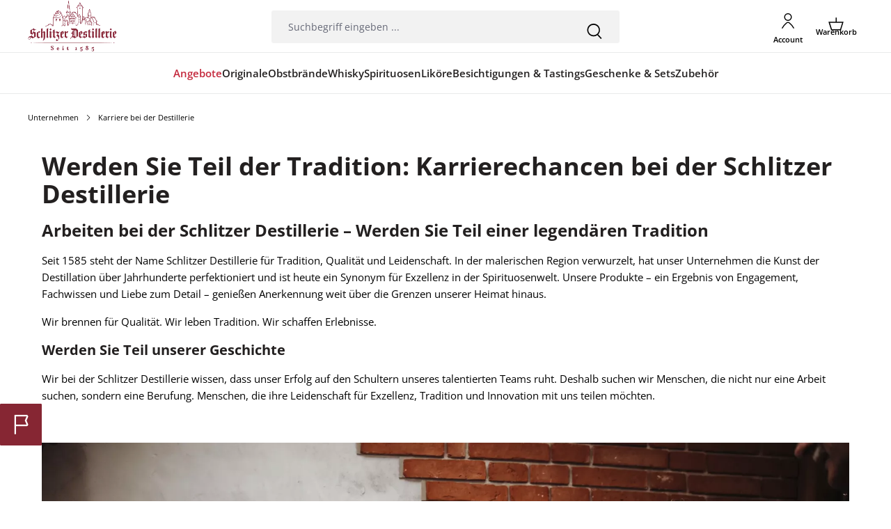

--- FILE ---
content_type: text/html; charset=UTF-8
request_url: https://schlitzer-destillerie.de/karriere-bei-der-destillerie/
body_size: 20221
content:
<!DOCTYPE html><html lang="de-DE" itemscope="itemscope" itemtype="https://schema.org/WebPage"><head><meta charset="utf-8"><meta name="viewport" content="width=device-width, initial-scale=1, shrink-to-fit=no"><meta name="author" content=""><meta name="robots" content="index,follow"><meta name="revisit-after" content="15 days"><meta name="keywords" content="Jobs, Schlitzer Destillerie, Jobangebot,"><meta name="description" content="Die Schlitzer Destillerie sucht aktuell nach neuen Mitarbeitern! Wir bieten interessante und abwechslungsreiche Tätigkeiten mit guten Karriereperspektiven."><meta property="og:url" content="https://schlitzer-destillerie.de/karriere-bei-der-destillerie/"><meta property="og:type" content="website"><meta property="og:site_name" content="Schlitzer Destillerie "><meta property="og:title" content="Jobs bei der Schlitzer Destillerie"><meta property="og:description" content="Die Schlitzer Destillerie sucht aktuell nach neuen Mitarbeitern! Wir bieten interessante und abwechslungsreiche Tätigkeiten mit guten Karriereperspektiven."><meta property="og:image" content="https://schlitzer-destillerie.de/media/bc/a2/c4/1723705923/logo-2024.webp?ts=1749798013"><meta name="twitter:card" content="summary"><meta name="twitter:site" content="Schlitzer Destillerie "><meta name="twitter:title" content="Jobs bei der Schlitzer Destillerie"><meta name="twitter:description" content="Die Schlitzer Destillerie sucht aktuell nach neuen Mitarbeitern! Wir bieten interessante und abwechslungsreiche Tätigkeiten mit guten Karriereperspektiven."><meta name="twitter:image" content="https://schlitzer-destillerie.de/media/bc/a2/c4/1723705923/logo-2024.webp?ts=1749798013"><meta itemprop="copyrightHolder" content="Schlitzer Destillerie "><meta itemprop="copyrightYear" content=""><meta itemprop="isFamilyFriendly" content="false"><meta itemprop="image" content="https://schlitzer-destillerie.de/media/bc/a2/c4/1723705923/logo-2024.webp?ts=1749798013"><meta name="theme-color" content="#ffffff"><script src="https://app.reloadify.com/assets/popups.js?reloadify_account_id=69d379a5-adaa-44f6-b40f-f20823cca380" async></script><link rel="icon" href="https://schlitzer-destillerie.de/media/bc/a2/c4/1723705923/logo-2024.webp?ts=1749798013"><link rel="apple-touch-icon" href="https://schlitzer-destillerie.de/media/bc/a2/c4/1723705923/logo-2024.webp?ts=1749798013"><link rel="canonical" href="https://schlitzer-destillerie.de/karriere-bei-der-destillerie/"><title itemprop="name"> Jobs bei der Schlitzer Destillerie </title><link rel="stylesheet" href="https://schlitzer-destillerie.de/theme/36e36ab03f77035421cca2e098ebe752/css/all.css?1767885004"><style>.announcement-bar { width: 100%; overflow: hidden; white-space: nowrap; } .announcement-bar span { display: inline-block; animation: marquee 40s linear infinite; } .announcement-bar span a { color: #000 !important; } @keyframes marquee { 0% { transform: translateX(calc(50vw + 50%)); } 100% { transform: translateX(calc(-50vw - 50%)); } } .product-box:hover .product-action>.buy-widget, .product-box:hover .product-action>.d-grid { opacity: 1; transform: translateY(0) translateX(0%); }</style> <script>window.features=JSON.parse('\u007B\u0022V6_5_0_0\u0022\u003Atrue,\u0022v6.5.0.0\u0022\u003Atrue,\u0022V6_6_0_0\u0022\u003Atrue,\u0022v6.6.0.0\u0022\u003Atrue,\u0022V6_7_0_0\u0022\u003Atrue,\u0022v6.7.0.0\u0022\u003Atrue,\u0022V6_8_0_0\u0022\u003Afalse,\u0022v6.8.0.0\u0022\u003Afalse,\u0022DISABLE_VUE_COMPAT\u0022\u003Atrue,\u0022disable.vue.compat\u0022\u003Atrue,\u0022ACCESSIBILITY_TWEAKS\u0022\u003Atrue,\u0022accessibility.tweaks\u0022\u003Atrue,\u0022TELEMETRY_METRICS\u0022\u003Afalse,\u0022telemetry.metrics\u0022\u003Afalse,\u0022FLOW_EXECUTION_AFTER_BUSINESS_PROCESS\u0022\u003Afalse,\u0022flow.execution.after.business.process\u0022\u003Afalse,\u0022PERFORMANCE_TWEAKS\u0022\u003Afalse,\u0022performance.tweaks\u0022\u003Afalse,\u0022CACHE_CONTEXT_HASH_RULES_OPTIMIZATION\u0022\u003Afalse,\u0022cache.context.hash.rules.optimization\u0022\u003Afalse,\u0022CACHE_REWORK\u0022\u003Afalse,\u0022cache.rework\u0022\u003Afalse,\u0022DEFERRED_CART_ERRORS\u0022\u003Afalse,\u0022deferred.cart.errors\u0022\u003Afalse,\u0022PRODUCT_ANALYTICS\u0022\u003Afalse,\u0022product.analytics\u0022\u003Afalse,\u0022REPEATED_PAYMENT_FINALIZE\u0022\u003Afalse,\u0022repeated.payment.finalize\u0022\u003Afalse,\u0022METEOR_TEXT_EDITOR\u0022\u003Afalse,\u0022meteor.text.editor\u0022\u003Afalse\u007D');window.dtgsGtmConsentCookieName='dtgsAllowGtmTracking';window.dtgsGtmCustomServices=[];window.shopwareAnalytics={trackingId:'e9f86efbd7b3aa1d632d54c89aec2393',merchantConsent:true,debug:false,storefrontController:'Navigation',storefrontAction:'index',storefrontRoute:'frontend.navigation.page',storefrontCmsPageType:'page',};window.useDefaultCookieConsent=true;window.activeNavigationId='6a25c418aa114537a0e6f93143b43191';window.activeRoute='frontend.navigation.page';window.activeRouteParameters='\u007B\u0022_httpCache\u0022\u003Atrue,\u0022navigationId\u0022\u003A\u00226a25c418aa114537a0e6f93143b43191\u0022\u007D';window.router={'frontend.cart.offcanvas':'/checkout/offcanvas','frontend.cookie.offcanvas':'/cookie/offcanvas','frontend.cookie.groups':'/cookie/groups','frontend.checkout.finish.page':'/checkout/finish','frontend.checkout.info':'/widgets/checkout/info','frontend.menu.offcanvas':'/widgets/menu/offcanvas','frontend.cms.page':'/widgets/cms','frontend.cms.navigation.page':'/widgets/cms/navigation','frontend.country.country-data':'/country/country-state-data','frontend.app-system.generate-token':'/app-system/Placeholder/generate-token','frontend.gateway.context':'/gateway/context','frontend.cookie.consent.offcanvas':'/cookie/consent-offcanvas','frontend.account.login.page':'/account/login',};window.salesChannelId='ad54a8ad013447b28d3a159f59ec3f5d';window.router['frontend.shopware_analytics.customer.data']='/storefront/script/shopware-analytics-customer';window.breakpoints=JSON.parse('\u007B\u0022xs\u0022\u003A0,\u0022sm\u0022\u003A576,\u0022md\u0022\u003A768,\u0022lg\u0022\u003A992,\u0022xl\u0022\u003A1200,\u0022xxl\u0022\u003A1400\u007D');window.validationMessages=JSON.parse('\u007B\u0022required\u0022\u003A\u0022Die\u0020Eingabe\u0020darf\u0020nicht\u0020leer\u0020sein.\u0022,\u0022email\u0022\u003A\u0022Ung\\u00fcltige\u0020E\u002DMail\u002DAdresse.\u0020Die\u0020E\u002DMail\u0020ben\\u00f6tigt\u0020das\u0020Format\u0020\\\u0022nutzer\u0040beispiel.de\\\u0022.\u0022,\u0022confirmation\u0022\u003A\u0022Ihre\u0020Eingaben\u0020sind\u0020nicht\u0020identisch.\u0022,\u0022minLength\u0022\u003A\u0022Die\u0020Eingabe\u0020ist\u0020zu\u0020kurz.\u0022,\u0022grecaptcha\u0022\u003A\u0022Bitte\u0020akzeptieren\u0020Sie\u0020die\u0020technisch\u0020erforderlichen\u0020Cookies,\u0020um\u0020die\u0020reCAPTCHA\u002D\\u00dcberpr\\u00fcfung\u0020zu\u0020erm\\u00f6glichen.\u0022\u007D');window.pluginConfig={"rhwebCmsBundleCmsPageCartPositionEmpty":"below","rhwebCmsBundleCmsPageCartPosition":"below","rhwebCmsBundleCmsPageWishlistPositionEmpty":"below","rhwebCmsBundleCmsPageWishlistPosition":"below","rhwebCmsBundleCmsPageSearchPositionEmpty":"below","rhwebCmsBundleCmsPageSearchPosition":"below","rhwebCmsBundleCmsPageFinishPosition":"below","rhwebCmsBundleAnimationsMobileActivate":true,"generalFreeShippingType":"2"};window.themeJsPublicPath='https://schlitzer-destillerie.de/theme/36e36ab03f77035421cca2e098ebe752/js/';window.mollie_javascript_use_shopware='0';var accessibilityConfiguration={"language":"en","enabledModules":{"keyboardNav":"1","contrast":"1","highlightLinks":"1","biggerText":"1","textSpacing":"1","legibleFonts":"1","bigCursor":"1","readingGuide":"1","tooltips":"1","pauseAnimations":"1"},"enablePageStructureButton":"1","enablePositionButton":"1","enableResetButton":"1","moduleKeyboardNav":{"frameColor":"#ff0000"},"moduleContrast":{"useInvertColors":"1","useDarkContrast":"1","useLightContrast":"1","useDesaturate":"1"},"moduleHighlightLinks":{"color":"#ffff00","background":"#00d111","highlightColor":"#ff0000"},"moduleBigCursor":{"imageURL":"data:image\/svg+xml;base64,[base64]"},"moduleReadingGuide":{"color":"#ff0000","background":"#000000","readingGuideColor":"#ff0000"},"toggleBackgroundColor":"#0096DE","moduleLegibleFonts":["dvaccess-legible-fonts","dvaccess-legible-fonts-1"],"standardToolPosition":6,"snippets":{"app.toggle.label":"Accessibility Tool ausklappen","copyright":"powered by <a href='\/\/designverign.de\/barrierefrei' target='_blank' rel='noopener' title='designverign'>designverign<\/a>","menu.title":"Barrierefrei Hilfswerkzeuge","menu.button.move":"Icon verschieben","menu.button.page-structure":"Seiten-Struktur","menu.button.reset":"Zur\u00fccksetzen","menu.header.headers":"\u00dcberschriften","menu.header.landmarks":"Landmarks","menu.header.links":"menu.header.links.origin","menu.position.left-top":"links oben","menu.position.left-center":"links zentriert","menu.position.left-bottom":"links unten","menu.position.right-top":"rechts oben","menu.position.right-center":"rechts zentriert","menu.position.right-bottom":"rechts unten","menu.position.center-top":"mitte oben","menu.position.center-bottom":"mitte unten","module.button.bigger-text":"Gr\u00f6\u00dferer Text","module.button.bigger-text.0":"Gr\u00f6\u00dferer Text","module.button.bigger-text.1":"Gr\u00f6\u00dferer Text","module.button.bigger-text.2":"Gr\u00f6\u00dferer Text","module.button.bigger-text.3":"Gr\u00f6\u00dferer Text","module.button.cursor":"Mauszeiger","module.button.cursor.0":"Gro\u00dfer Mauszeiger","module.button.contrast":"Kontrast +","module.button.contrast.0":"Invertierte Farben","module.button.contrast.1":"Dunkler Kontrast","module.button.contrast.2":"Heller Kontrast","module.button.contrast.3":"Schwarz-Wei\u00df","module.button.highlight-links":"Links hervorheben","module.button.keyboard-nav":"Navigation per Tab-Taste","module.button.legible-fonts":"Schriftart","module.button.legible-fonts.0":"Lesbare Schriftart","module.button.legible-fonts.1":"Legasthenie freundlich","module.button.pause-animations":"Animationen pausieren","module.button.pause-animations.0":"Animationen abspielen","module.button.reading-guide":"Lese-F\u00fchrung","module.button.reading-guide.0":"Lese-F\u00fchrung","module.button.reading-guide.1":"Lese-F\u00fchrung","module.button.reading-guide.modal-title":"Hinweis","module.button.reading-guide.modal-text":"Tippen Sie kurz auf dem Bildschirm um die Lesef\u00fchrung auszurichten.","module.button.reading-guide.modal-button-text":"Verstanden","module.button.text-spacing":"Zeichen-Abstand","module.button.text-spacing.0":"Kleiner Abstand","module.button.text-spacing.1":"Moderater Abstand","module.button.text-spacing.2":"Gro\u00dfer Abstand","module.button.tooltips":"Zus\u00e4tzliche Beschreibung"},"openToolKey":"ctrlQ","reloadOnXHR":false,"enableProfileSelect":"0"};</script> <script nonce="gacfAqUiePk="> dataLayer = window.dataLayer || []; dataLayer.push({ ecommerce: null }); dataLayer.push({"pageTitle":"Jobs bei der Schlitzer Destillerie","pageSubCategory":"","pageCategoryID":"6a25c418aa114537a0e6f93143b43191","pageSubCategoryID":"","pageCountryCode":"de-DE","pageLanguageCode":"Deutsch","pageVersion":1,"pageTestVariation":"1","pageValue":1,"pageAttributes":"1","pageCategory":"Navigation","visitorLoginState":"Logged Out","visitorType":"NOT LOGGED IN","visitorLifetimeValue":0,"visitorExistingCustomer":"No"}); var dtgsConsentHandler ='shopwareCmp'; </script><script nonce="gacfAqUiePk="> (function e(){window.document.$emitter&&typeof window.document.$emitter.subscribe==="function"?window.document.$emitter.subscribe("CookieConfiguration_Update",t=>{t&&t.detail&&Object.prototype.hasOwnProperty.call(t.detail,"dtgsAllowGtmTracking")&&window.location.reload()}):setTimeout(e,100)})(); </script><script nonce="gacfAqUiePk="> window.dataLayer = window.dataLayer || []; var loadGTM = function(w,d,s,l,i){w[l]=w[l]||[];w[l].push({'gtm.start': new Date().getTime(),event:'gtm.js'});var f=d.getElementsByTagName(s)[0], j=d.createElement(s),dl=l!='dataLayer'?'&l='+l:'';j.async=true;j.src='https://www.googletagmanager.com/gtm.js?id='+i+dl;var n=d.querySelector('[nonce]'); n&&j.setAttribute('nonce',n.nonce||n.getAttribute('nonce'));f.parentNode.insertBefore(j,f); }; setTimeout(function () { loadGTM(window,document,'script','dataLayer','GTM-NP7CNV5M'); }, 500); </script><script nonce="gacfAqUiePk="> window.dataLayer = window.dataLayer || []; function gtag() { dataLayer.push(arguments); } (() => { const analyticsStorageEnabled = document.cookie.split(';').some((item) => item.trim().includes('dtgsAllowGtmTracking=1')); let googleAdsCookieName ='google-ads-enabled'; googleAdsCookieName ='dtgsAllowGtmTracking'; window.googleAdsCookieName ='dtgsAllowGtmTracking'; const adsEnabled = document.cookie.split(';').some((item) => item.trim().includes(googleAdsCookieName + '=1')); gtag('consent', 'default', { 'ad_user_data': adsEnabled ? 'granted' : 'denied', 'ad_storage': adsEnabled ? 'granted' : 'denied', 'ad_personalization': adsEnabled ? 'granted' : 'denied', 'analytics_storage': analyticsStorageEnabled ? 'granted' : 'denied' }); })(); </script><script src="https://schlitzer-destillerie.de/theme/36e36ab03f77035421cca2e098ebe752/js/storefront/storefront.js?1767885004" defer></script><script src="https://schlitzer-destillerie.de/theme/36e36ab03f77035421cca2e098ebe752/js/cbax-modul-analytics/cbax-modul-analytics.js?1767885004" defer></script><script src="https://schlitzer-destillerie.de/theme/36e36ab03f77035421cca2e098ebe752/js/dne-custom-css-js/dne-custom-css-js.js?1767885004" defer></script><script src="https://schlitzer-destillerie.de/theme/36e36ab03f77035421cca2e098ebe752/js/netzp-events6/netzp-events6.js?1767885004" defer></script><script src="https://schlitzer-destillerie.de/theme/36e36ab03f77035421cca2e098ebe752/js/swag-amazon-pay/swag-amazon-pay.js?1767885004" defer></script><script src="https://schlitzer-destillerie.de/theme/36e36ab03f77035421cca2e098ebe752/js/c108-interactive-side-element/c108-interactive-side-element.js?1767885004" defer></script><script src="https://schlitzer-destillerie.de/theme/36e36ab03f77035421cca2e098ebe752/js/minds-shopping-cart-goals/minds-shopping-cart-goals.js?1767885004" defer></script><script src="https://schlitzer-destillerie.de/theme/36e36ab03f77035421cca2e098ebe752/js/dtgs-google-tag-manager-sw6/dtgs-google-tag-manager-sw6.js?1767885004" defer></script><script src="https://schlitzer-destillerie.de/theme/36e36ab03f77035421cca2e098ebe752/js/pickware-dhl/pickware-dhl.js?1767885004" defer></script><script src="https://schlitzer-destillerie.de/theme/36e36ab03f77035421cca2e098ebe752/js/pickware-shipping-bundle/pickware-shipping-bundle.js?1767885004" defer></script><script src="https://schlitzer-destillerie.de/theme/36e36ab03f77035421cca2e098ebe752/js/awmedia-age-verification-platform/awmedia-age-verification-platform.js?1767885004" defer></script><script src="https://schlitzer-destillerie.de/theme/36e36ab03f77035421cca2e098ebe752/js/r-h-web-cms-elements/r-h-web-cms-elements.js?1767885004" defer></script><script src="https://schlitzer-destillerie.de/theme/36e36ab03f77035421cca2e098ebe752/js/netzp-shopmanager6/netzp-shopmanager6.js?1767885004" defer></script><script src="https://schlitzer-destillerie.de/theme/36e36ab03f77035421cca2e098ebe752/js/verign-dv-accessibility-sw6/verign-dv-accessibility-sw6.js?1767885004" defer></script><script src="https://schlitzer-destillerie.de/theme/36e36ab03f77035421cca2e098ebe752/js/swag-pay-pal/swag-pay-pal.js?1767885004" defer></script><script src="https://schlitzer-destillerie.de/theme/36e36ab03f77035421cca2e098ebe752/js/swag-analytics/swag-analytics.js?1767885004" defer></script><script src="https://schlitzer-destillerie.de/theme/36e36ab03f77035421cca2e098ebe752/js/atl-katana-theme/atl-katana-theme.js?1767885004" defer></script><script src="https://schlitzer-destillerie.de/bundles/molliepayments/mollie-payments.js?1767862484" defer></script></head><body class="is-ctl-navigation is-act-index is-active-route-frontend-navigation-page"><noscript class="noscript-main"><div role="alert" aria-live="polite" class="alert alert-info d-flex align-items-center"><div class="alert-content-container"> Um unseren Shop in vollem Umfang nutzen zu können, empfehlen wir Ihnen Javascript in Ihrem Browser zu aktivieren. </div></div></noscript><noscript class="noscript-gtm"><iframe src="https://www.googletagmanager.com/ns.html?id=GTM-NP7CNV5M" height="0" width="0" style="display:none;visibility:hidden"></iframe></noscript><header class="header-main"><div class="header"><div class="container"><div data-atl-search-overlay="true"><div class="row align-items-center header-row"><div class="col-12 col-md header-logo-col d-none d-md-flex align-items-md-center"><div class="header-logo-main text-center"><a class="header-logo-main-link" href="/" title="Zur Startseite gehen"><picture class="header-logo-picture d-block m-auto"><img src="https://schlitzer-destillerie.de/media/bc/a2/c4/1723705923/logo-2024.webp?ts=1749798013" alt="Zur Startseite gehen" class="img-fluid header-logo-main-img"></picture></a></div></div><div class="col-5 header-search-col d-none d-md-flex align-items-md-center mx-md-3"><div class="collapse"><div class="header-search my-2 m-sm-auto"><form action="/search" method="get" data-search-widget="true" data-search-widget-options="{&quot;searchWidgetMinChars&quot;:2}" data-url="/suggest?search=" class="header-search-form js-search-form"><div class="input-group"><input type="search" name="search" class="form-control header-search-input" autocomplete="off" autocapitalize="off" placeholder="Suchbegriff eingeben ..." aria-label="Suchbegriff eingeben ..." role="combobox" aria-autocomplete="list" aria-controls="search-suggest-listbox" aria-expanded="false" aria-describedby="search-suggest-result-info" value=""> <button type="submit" class="btn header-search-btn" aria-label="Suchen"> <span class="header-search-icon d-flex justify-content-center align-items-center"> <span class="icon icon-search icon-black"><svg xmlns="http://www.w3.org/2000/svg" xmlns:xlink="http://www.w3.org/1999/xlink" width="24" height="24" viewBox="0 0 24 24"><defs><path d="M17.9,16.8l5.5,6L22,24l-5.5-6c-1.7,1.2-3.7,1.9-5.9,1.9c-5.5,0-10-4.4-10-10S5,0,10.6,0s10,4.4,10,10 C20.6,12.5,19.6,14.9,17.9,16.8z M10.6,18c4.4,0,8.2-3.6,8.2-8s-3.6-8-8.2-8s-8.2,3.6-8.2,8S6.1,18,10.6,18z" id="icons-katana-search" /></defs><use xlink:href="#icons-katana-search" fill="#758CA3" fill-rule="evenodd" /></svg></span> </span> </button> <button class="btn header-close-btn js-search-close-btn d-none" type="button" aria-label="Die Dropdown-Suche schließen"> <span class="header-close-icon"> <span class="icon icon-x" aria-hidden="true"><svg xmlns="http://www.w3.org/2000/svg" xmlns:xlink="http://www.w3.org/1999/xlink" width="24" height="24" viewBox="0 0 24 24"><defs><path d="m10.5858 12-7.293-7.2929c-.3904-.3905-.3904-1.0237 0-1.4142.3906-.3905 1.0238-.3905 1.4143 0L12 10.5858l7.2929-7.293c.3905-.3904 1.0237-.3904 1.4142 0 .3905.3906.3905 1.0238 0 1.4143L13.4142 12l7.293 7.2929c.3904.3905.3904 1.0237 0 1.4142-.3906.3905-1.0238.3905-1.4143 0L12 13.4142l-7.2929 7.293c-.3905.3904-1.0237.3904-1.4142 0-.3905-.3906-.3905-1.0238 0-1.4143L10.5858 12z" id="icons-default-x" /></defs><use xlink:href="#icons-default-x" fill="#758CA3" fill-rule="evenodd" /></svg></span> </span> </button> </div></form></div></div></div><div class="col-12 order-1 col-sm-auto order-sm-2 header-actions-col"><div class="row g-0"><div class="col-auto d-md-none"><div class="menu-button"> <button class="btn nav-main-toggle-btn header-actions-btn" type="button" data-off-canvas-menu="true" aria-label="Menü"> <span class="icon icon-stack"><svg xmlns="http://www.w3.org/2000/svg" xmlns:xlink="http://www.w3.org/1999/xlink" width="24" height="24" viewBox="0 0 24 24"><defs><g id="icons-katana-stack"><path d="M21.9,12.9H2.1c-0.5,0-0.9-0.4-0.9-0.9s0.4-0.9,0.9-0.9h19.8c0.5,0,0.9,0.4,0.9,0.9S22.4,12.9,21.9,12.9z"/><path d="M21.9,6H2.1C1.6,6,1.2,5.6,1.2,5.1s0.4-0.9,0.9-0.9h19.8c0.5,0,0.9,0.4,0.9,0.9S22.4,6,21.9,6z"/><path d="M21.9,19.8H2.1c-0.5,0-0.9-0.4-0.9-0.9c0-0.5,0.4-0.9,0.9-0.9h19.8c0.5,0,0.9,0.4,0.9,0.9C22.8,19.4,22.4,19.8,21.9,19.8z" /></g></defs><use xlink:href="#icons-katana-stack" fill="#758CA3" fill-rule="evenodd" /></svg></span> </button> </div></div><div class="col-auto d-md-none"> <button class="btn header-actions-btn js-search-toggle-btn" type="button" aria-label="Suchen"> <span class="icon icon-search"><svg xmlns="http://www.w3.org/2000/svg" xmlns:xlink="http://www.w3.org/1999/xlink" width="24" height="24" viewBox="0 0 24 24"><defs><path d="M17.9,16.8l5.5,6L22,24l-5.5-6c-1.7,1.2-3.7,1.9-5.9,1.9c-5.5,0-10-4.4-10-10S5,0,10.6,0s10,4.4,10,10 C20.6,12.5,19.6,14.9,17.9,16.8z M10.6,18c4.4,0,8.2-3.6,8.2-8s-3.6-8-8.2-8s-8.2,3.6-8.2,8S6.1,18,10.6,18z" id="icons-katana-search" /></defs><use xlink:href="#icons-katana-search" fill="#758CA3" fill-rule="evenodd" /></svg></span> <span class="header-actions-btn-text d-none d-lg-block">Suche</span> </button> </div><div class="col d-md-none"><div class="header-logo-col"><div class="header-logo-main text-center"><a class="header-logo-main-link" href="/" title="Zur Startseite gehen"><picture class="header-logo-picture d-block m-auto"><img src="https://schlitzer-destillerie.de/media/bc/a2/c4/1723705923/logo-2024.webp?ts=1749798013" alt="Zur Startseite gehen" class="img-fluid header-logo-main-img"></picture></a></div></div></div><div class="col-auto"><div class="account-menu"><a class="btn account-menu-btn header-actions-btn" href="/account/login" title="Ihr Konto"> <span class="icon icon-avatar"><svg xmlns="http://www.w3.org/2000/svg" xmlns:xlink="http://www.w3.org/1999/xlink" width="24" height="24" viewBox="0 0 24 24"><defs><path d="M21.645 22.866a28.717 28.717 0 0 0-6.46-7.817c-2.322-1.892-4.048-1.892-6.37 0a28.74 28.74 0 0 0-6.46 7.817.75.75 0 0 0 1.294.76 27.264 27.264 0 0 1 6.113-7.413A3.98 3.98 0 0 1 12 15.125a3.81 3.81 0 0 1 2.236 1.088 27.252 27.252 0 0 1 6.115 7.412.75.75 0 1 0 1.294-.76zM12 12.002A6.01 6.01 0 0 0 18.003 6 6.003 6.003 0 1 0 12 12.002zm0-10.505a4.502 4.502 0 1 1 0 9.005 4.502 4.502 0 0 1 0-9.005z" id="icons-katana-avatar" /></defs><use xlink:href="#icons-katana-avatar" fill="#758CA3" fill-rule="evenodd" /></svg></span> <span class="header-actions-btn-text d-none d-lg-block">Account</span> </a></div></div><div class="col-auto"><div class="header-cart" data-off-canvas-cart="true"><a class="btn header-cart-btn header-actions-btn" href="/checkout/cart" data-cart-widget="true" title="Warenkorb" aria-labelledby="cart-widget-aria-label" aria-haspopup="true"> <span class="header-cart-icon position-relative d-flex justify-content-center align-items-center"> <span class="icon icon-bag"><svg xmlns="http://www.w3.org/2000/svg" xmlns:xlink="http://www.w3.org/1999/xlink" width="24" height="24" viewBox="0 0 24 24"><defs><path d="M11.4,7.8V1.3h1.7v6.5h10.8l-4.3,13.6H4.4L0.1,7.8H11.4z M2.4,9.5l3.3,10.2h12.7l3.3-10.2L2.4,9.5L2.4,9.5z" id="icons-katana-bag" /></defs><use xlink:href="#icons-katana-bag" fill="#758CA3" fill-rule="evenodd" /></svg></span> </span> <span class="header-actions-btn-text d-none d-lg-block">Warenkorb</span> </a></div></div></div></div></div><div class="search-overlay d-none search-overlay-js"><div class="search-overlay-container"><div class="search-overlay-col"><div class="collapse"><div class="header-search my-2 m-sm-auto"><form action="/search" method="get" data-search-widget="true" data-search-widget-options="{&quot;searchWidgetMinChars&quot;:2}" data-url="/suggest?search=" class="header-search-form js-search-form"><div class="input-group"><input type="search" name="search" class="form-control header-search-input" autocomplete="off" autocapitalize="off" placeholder="Suchbegriff eingeben ..." aria-label="Suchbegriff eingeben ..." role="combobox" aria-autocomplete="list" aria-controls="search-suggest-listbox" aria-expanded="false" aria-describedby="search-suggest-result-info" value=""> <button type="submit" class="btn header-search-btn" aria-label="Suchen"> <span class="header-search-icon d-flex justify-content-center align-items-center"> <span class="icon icon-search icon-black"><svg xmlns="http://www.w3.org/2000/svg" xmlns:xlink="http://www.w3.org/1999/xlink" width="24" height="24" viewBox="0 0 24 24"><defs><path d="M17.9,16.8l5.5,6L22,24l-5.5-6c-1.7,1.2-3.7,1.9-5.9,1.9c-5.5,0-10-4.4-10-10S5,0,10.6,0s10,4.4,10,10 C20.6,12.5,19.6,14.9,17.9,16.8z M10.6,18c4.4,0,8.2-3.6,8.2-8s-3.6-8-8.2-8s-8.2,3.6-8.2,8S6.1,18,10.6,18z" id="icons-katana-search" /></defs><use xlink:href="#icons-katana-search" fill="#758CA3" fill-rule="evenodd" /></svg></span> </span> </button> <button class="btn header-close-btn js-search-close-btn d-none" type="button" aria-label="Die Dropdown-Suche schließen"> <span class="header-close-icon"> <span class="icon icon-x" aria-hidden="true"><svg xmlns="http://www.w3.org/2000/svg" xmlns:xlink="http://www.w3.org/1999/xlink" width="24" height="24" viewBox="0 0 24 24"><use xlink:href="#icons-default-x" fill="#758CA3" fill-rule="evenodd" /></svg></span> </span> </button> </div></form></div></div> <button class="btn close-search-overlay-btn close-search-js" title="Suche schließen"> <span class="icon icon-x icon-xs icon-black"><svg xmlns="http://www.w3.org/2000/svg" xmlns:xlink="http://www.w3.org/1999/xlink" width="24" height="24" viewBox="0 0 24 24"><defs><g id="icons-katana-x"><path d="M1.2,24C0.6,24,0,23.4,0,22.8c0-0.3,0.1-0.6,0.3-0.8L22,0.4c0.5-0.5,1.2-0.5,1.7,0c0.5,0.5,0.5,1.2,0,1.7L2,23.6 C1.8,23.8,1.5,24,1.2,24L1.2,24z"/><path d="M22.8,24c-0.3,0-0.6-0.1-0.8-0.3L0.4,2c-0.5-0.5-0.5-1.2,0-1.7s1.2-0.5,1.7,0L23.6,22c0.5,0.5,0.5,1.2,0,1.7 C23.4,23.8,23.1,24,22.8,24z"/></g></defs><use xlink:href="#icons-katana-x" fill="#758CA3" fill-rule="evenodd" /></svg></span> </button> </div><div class="search-overlay-results"></div></div></div></div></div></div><div class="nav-main"><div class="container"><nav class="navbar navbar-expand-lg main-navigation-menu" itemscope="itemscope" itemtype="https://schema.org/SiteNavigationElement" data-navbar="true" data-navbar-options="{&quot;pathIdList&quot;:[&quot;964d709626f342b6a3099e9fd641db1e&quot;]}" aria-label="Hauptnavigation"><div class="collapse navbar-collapse"><ul class="navbar-nav main-navigation-menu-list flex-wrap"><li class="nav-item nav-item-bad8a1334d2941238d6c3176e09a0a33 dropdown position-static"><a class="nav-link nav-item-bad8a1334d2941238d6c3176e09a0a33-link root main-navigation-link p-2 dropdown-toggle highlighted" href="https://schlitzer-destillerie.de/angebote/" data-bs-toggle="dropdown" itemprop="url" title="Angebote"> <span itemprop="name" class="main-navigation-link-text">Angebote</span> </a><div class="dropdown-menu w-100 p-4"><div class="container"><div class="row navigation-flyout-content"><div class="col-12 col-xl"><div class="navigation-flyout-categories is-root"><div class="row navigation-flyout-categories is-level-0"><div class="col-2 navigation-flyout-column is-level-0"><a class="nav-item nav-link navigation-flyout-link is-level-0" href="https://schlitzer-destillerie.de/angebote/bundle-aktionen/" itemprop="url" title="Bundle &amp; Aktionen"> <span itemprop="name">Bundle &amp; Aktionen</span> </a></div></div></div></div></div></div></div></li><li class="nav-item nav-item-964d709626f342b6a3099e9fd641db1e dropdown position-static"><a class="nav-link nav-item-964d709626f342b6a3099e9fd641db1e-link root main-navigation-link p-2 dropdown-toggle" href="https://schlitzer-destillerie.de/originale/" data-bs-toggle="dropdown" itemprop="url" title="Originale"> <span itemprop="name" class="main-navigation-link-text">Originale</span> </a><div class="dropdown-menu w-100 p-4"><div class="container"><div class="row navigation-flyout-content"><div class="col-12 col-xl"><div class="navigation-flyout-categories is-root"><div class="row navigation-flyout-categories is-level-0"><div class="col-2 navigation-flyout-column is-level-0"><a class="nav-item nav-link navigation-flyout-link is-level-0" href="https://schlitzer-destillerie.de/originale/kuemmel/" itemprop="url" title="Kümmel"> <span itemprop="name">Kümmel</span> </a></div><div class="col-2 navigation-flyout-column is-level-0"><a class="nav-item nav-link navigation-flyout-link is-level-0" href="https://schlitzer-destillerie.de/originale/likoere/" itemprop="url" title="Likör"> <span itemprop="name">Likör</span> </a></div><div class="col-2 navigation-flyout-column is-level-0"><a class="nav-item nav-link navigation-flyout-link is-level-0" href="https://schlitzer-destillerie.de/originale/korn/" itemprop="url" title="Korn"> <span itemprop="name">Korn</span> </a></div><div class="col-2 navigation-flyout-column is-level-0"><a class="nav-item nav-link navigation-flyout-link is-level-0" href="https://schlitzer-destillerie.de/edelkorn/" itemprop="url" title="Edelkorn"> <span itemprop="name">Edelkorn</span> </a></div></div></div></div><div class="col-12 col-xl-auto"><div class="navigation-flyout-teaser"><div class="col navigation-flyout-column is-level-0"><a href="https://schlitzer-destillerie.de/tastings-besichtigungen/erlebnistour/" title="Schlitzer Erlebnistour – Führung durch die historische Destillerie in Hessen"><img src="https://schlitzer-destillerie.de/media/4f/f0/90/1699619052/schlitzer-erlebnistour.webp?ts=1749798012" srcset="https://schlitzer-destillerie.de/thumbnail/4f/f0/90/1699619052/schlitzer-erlebnistour_1280x1280.webp?ts=1699619053 1280w, https://schlitzer-destillerie.de/thumbnail/4f/f0/90/1699619052/schlitzer-erlebnistour_400x400.webp?ts=1699619053 400w, https://schlitzer-destillerie.de/thumbnail/4f/f0/90/1699619052/schlitzer-erlebnistour_800x800.webp?ts=1699619053 800w, https://schlitzer-destillerie.de/thumbnail/4f/f0/90/1699619052/schlitzer-erlebnistour_600x600.webp?ts=1699619053 600w, https://schlitzer-destillerie.de/thumbnail/4f/f0/90/1699619052/schlitzer-erlebnistour_200x200.webp?ts=1699619053 200w, https://schlitzer-destillerie.de/thumbnail/4f/f0/90/1699619052/schlitzer-erlebnistour_1920x1920.webp?ts=1699619053 1920w" alt="Zwei Männer in einem rustikalen Destillerie-Raum stoßen lachend mit Schnapsgläsern an; im Hintergrund traditionelle Holzfässer und Kupferbrennkessel der Schlitzer Destillerie – Erlebnistour durch historische Brennkunst." title="Schlitzer Erlebnistour – Führung durch die historische Destillerie in Hessen" loading="lazy" /><div class="navigation-flyout-column-subtitle"> Erlebe die Destillerie </div></a></div><div class="col navigation-flyout-column is-level-0"><a href="https://schlitzer-destillerie.de/edelkorn/" title="Traditioneller Edelkorn in eleganter Glasflasche – Premium-Spirituose aus deutscher Destillerie"><img src="https://schlitzer-destillerie.de/media/51/09/bc/1709210116/Kategorienbild-Edelkorn_1.jpg?ts=1749798012" alt="Zwei edle Flaschen Schlitzer Edelkorn auf rustikalem Holztisch mit Getreideähren dekoriert, hochwertige Spirituose aus traditioneller deutscher Kornbrennerei." title="Traditioneller Edelkorn in eleganter Glasflasche – Premium-Spirituose aus deutscher Destillerie" loading="lazy" /><div class="navigation-flyout-column-subtitle"> Die neue Edelkorn Serie </div></a></div><div class="col navigation-flyout-column is-level-0"><a href="https://schlitzer-destillerie.de/spirituosen/milde-probierstube-geschenkset/" title="Geschenkset mit edlen Spirituosen in hochwertiger Verpackung – ideales Präsent für Genießer"><img src="https://schlitzer-destillerie.de/media/30/24/d6/1699628023/Spirituosen-geschenk.jpg?ts=1749798012" alt="Geschenkset mit vier edlen Spirituosen-Flaschen der Schlitzer Destillerie in dekorativer Verpackung, ideal als hochwertiges Präsent für Genießer von Likör und Schnaps." title="Geschenkset mit edlen Spirituosen in hochwertiger Verpackung – ideales Präsent für Genießer" loading="lazy" /><div class="navigation-flyout-column-subtitle"> Unsere Geschenksets </div></a></div></div></div></div></div></div></li><li class="nav-item nav-item-fac410880b2e4d2db570602cccbd72ba dropdown position-static"><a class="nav-link nav-item-fac410880b2e4d2db570602cccbd72ba-link root main-navigation-link p-2 dropdown-toggle" href="https://schlitzer-destillerie.de/obstbraende/" data-bs-toggle="dropdown" itemprop="url" title="Obstbrände"> <span itemprop="name" class="main-navigation-link-text">Obstbrände</span> </a><div class="dropdown-menu w-100 p-4"><div class="container"><div class="row navigation-flyout-content"><div class="col-12 col-xl"><div class="navigation-flyout-categories is-root"><div class="row navigation-flyout-categories is-level-0"><div class="col-2 navigation-flyout-column is-level-0"><a class="nav-item nav-link navigation-flyout-link is-level-0" href="https://schlitzer-destillerie.de/klassische-obstbraende/" itemprop="url" title="Klassische Obstbrände"> <span itemprop="name">Klassische Obstbrände</span> </a></div><div class="col-2 navigation-flyout-column is-level-0"><a class="nav-item nav-link navigation-flyout-link is-level-0" href="https://schlitzer-destillerie.de/obstbraende/edelobstbraende/" itemprop="url" title="Edelobstbrände"> <span itemprop="name">Edelobstbrände</span> </a></div><div class="col-2 navigation-flyout-column is-level-0"><a class="nav-item nav-link navigation-flyout-link is-level-0" href="https://schlitzer-destillerie.de/obstbraende/feine-milde-braende/" itemprop="url" title="Feine Milde"> <span itemprop="name">Feine Milde</span> </a></div></div></div></div><div class="col-12 col-xl-auto"><div class="navigation-flyout-teaser"><div class="col navigation-flyout-column is-level-0"><a href="https://schlitzer-destillerie.de/marille" title="Marille Schnaps in edler Glasflasche – Hochwertiger Obstbrand der Schlitzer Destillerie"><img src="https://schlitzer-destillerie.de/media/e2/04/4c/1723725306/marille-schnaps.jpg?ts=1749798013" alt="Flasche Schlitzer Marille Schnaps mit goldfarbenem Etikett und Fruchtabbildung, freigestellt auf weißem Hintergrund" title="Marille Schnaps in edler Glasflasche – Hochwertiger Obstbrand der Schlitzer Destillerie" loading="lazy" /><div class="navigation-flyout-column-subtitle"> NEU! Milde Marille </div></a></div><div class="col navigation-flyout-column is-level-0"><a href="https://schlitzer-destillerie.de/obstbraende/feine-milde-braende/" title="Die neuen milden Spirituosen aus der Schlitzer Destillerie – fein abgestimmter Genuss aus Hessen"><img src="https://schlitzer-destillerie.de/media/2d/70/a3/1699627937/die-neuen-milden.jpg?ts=1749798012" alt="Vier Flaschen milder Spirituosen der Schlitzer Destillerie in heller Umgebung; von links nach rechts: Milde Birne, Milder Apfel, Milde Kräuter und Milde Marille mit liebevoll gestalteten Etiketten – regionale Premiumqualität aus Hessen." title="Die neuen milden Spirituosen aus der Schlitzer Destillerie – fein abgestimmter Genuss aus Hessen" loading="lazy" /><div class="navigation-flyout-column-subtitle"> Feine Milde </div></a></div><div class="col navigation-flyout-column is-level-0"><a href="https://schlitzer-destillerie.de/obstbraende/edelobstbraende/" title="Edel-Obstbrand aus der Schlitzer Destillerie – Hochwertiger Fruchtschnaps in edler Flasche"><img src="https://schlitzer-destillerie.de/media/e9/2c/26/1723725392/edel-obstbrand.jpg?ts=1749798013" alt="Flasche Schlitzer Edelobstbrand mit goldener Halsmanschette und edlem Etikett, stehend auf weißem Hintergrund – hochwertiger deutscher Obstbrand aus traditionellen Destillerie." title="Edel-Obstbrand aus der Schlitzer Destillerie – Hochwertiger Fruchtschnaps in edler Flasche" loading="lazy" /><div class="navigation-flyout-column-subtitle"> Raritäten aus der Destillerie! </div></a></div></div></div></div></div></div></li><li class="nav-item nav-item-5c1bb2cc9d284e0aa0e46410dbf77133 dropdown position-static"><a class="nav-link nav-item-5c1bb2cc9d284e0aa0e46410dbf77133-link root main-navigation-link p-2 dropdown-toggle" href="https://schlitzer-destillerie.de/whisky/" data-bs-toggle="dropdown" itemprop="url" title="Whisky"> <span itemprop="name" class="main-navigation-link-text">Whisky</span> </a><div class="dropdown-menu w-100 p-4"><div class="container"><div class="row navigation-flyout-content"><div class="col-12 col-xl"><div class="navigation-flyout-categories is-root"><div class="row navigation-flyout-categories is-level-0"><div class="col-2 navigation-flyout-column is-level-0"><a class="nav-item nav-link navigation-flyout-link is-level-0" href="https://schlitzer-destillerie.de/whisky/anteile/" itemprop="url" title="Anteile"> <span itemprop="name">Anteile</span> </a></div><div class="col-2 navigation-flyout-column is-level-0"><a class="nav-item nav-link navigation-flyout-link is-level-0" href="https://schlitzer-destillerie.de/whisky/single-malt/" itemprop="url" title="Single Malt"> <span itemprop="name">Single Malt</span> </a></div><div class="col-2 navigation-flyout-column is-level-0"><a class="nav-item nav-link navigation-flyout-link is-level-0" href="https://schlitzer-destillerie.de/whisky/single-grain/" itemprop="url" title="Single Grain"> <span itemprop="name">Single Grain</span> </a></div><div class="col-2 navigation-flyout-column is-level-0"><a class="nav-item nav-link navigation-flyout-link is-level-0" href="https://schlitzer-destillerie.de/whisky/single-wheat-malt/" itemprop="url" title="Single Wheat Malt"> <span itemprop="name">Single Wheat Malt</span> </a></div><div class="col-2 navigation-flyout-column is-level-0"><a class="nav-item nav-link navigation-flyout-link is-level-0" href="https://schlitzer-destillerie.de/whisky/whisky-liqueur/" itemprop="url" title="Whisky Liqueur"> <span itemprop="name">Whisky Liqueur</span> </a></div><div class="col-2 navigation-flyout-column is-level-0"><a class="nav-item nav-link navigation-flyout-link is-level-0" href="https://schlitzer-destillerie.de/whisky/whisky-tasting-set/" itemprop="url" title="Whisky Tasting Set"> <span itemprop="name">Whisky Tasting Set</span> </a></div><div class="col-2 navigation-flyout-column is-level-0"><a class="nav-item nav-link navigation-flyout-link is-level-0" href="https://schlitzer-destillerie.de/whisky/sonderabfuellungen/" itemprop="url" title="Sonderabfüllungen"> <span itemprop="name">Sonderabfüllungen</span> </a></div><div class="col-2 navigation-flyout-column is-level-0"><a class="nav-item nav-link navigation-flyout-link is-level-0" href="https://schlitzer-destillerie.de/whisky/barrel-stories/" itemprop="url" title="Barrel Stories"> <span itemprop="name">Barrel Stories</span> </a></div></div></div></div><div class="col-12 col-xl-auto"><div class="navigation-flyout-teaser"><div class="col navigation-flyout-column is-level-0"><a href="https://schlitzer-destillerie.de/schlitzer-whisky-liqueur" title="Whisky Likör in stilvoller Flasche mit goldenem Etikett – Schlitzer Destillerie Produktfoto"><img src="https://schlitzer-destillerie.de/media/67/f3/9e/1723725480/whisky-liqueur.jpg?ts=1749798013" alt="Flasche Schlitzer Whisky Liqueur mit goldbrauner Flüssigkeit auf hellem Hintergrund, daneben Glas mit eingeschenktem Likör – deutsches Qualitätsprodukt mit edlem Design." title="Whisky Likör in stilvoller Flasche mit goldenem Etikett – Schlitzer Destillerie Produktfoto" loading="lazy" /><div class="navigation-flyout-column-subtitle"> Whisky Liqueur </div></a></div><div class="col navigation-flyout-column is-level-0"><a href="https://schlitzer-destillerie.de/schlitzer-single-grain-whisky" title="Grain Whisky in eleganter Flasche auf Holzuntergrund – Premium-Whisky aus deutscher Destillerie"><img src="https://schlitzer-destillerie.de/media/86/2b/b6/1723725528/grain-whisky.jpg?ts=1749798013" alt="Flasche Schlitzer Grain Whisky auf hellem Untergrund, daneben ein gefülltes Whiskyglas – deutsche Whisky-Spezialität mit goldener Farbe, edlem Etikett und stilvoller Präsentation." title="Grain Whisky in eleganter Flasche auf Holzuntergrund – Premium-Whisky aus deutscher Destillerie" loading="lazy" /><div class="navigation-flyout-column-subtitle"> Grain Whisky </div></a></div><div class="col navigation-flyout-column is-level-0"><a href="https://schlitzer-destillerie.de/whisky/whisky-tasting-set/" title="Whisky Geschenkset mit Gläsern und edler Verpackung – Schlitzer Destillerie"><img src="https://schlitzer-destillerie.de/media/e0/f3/14/1723725569/whisky-geschenkset.jpg?ts=1749798013" alt="Whisky Geschenkset der Schlitzer Destillerie mit drei edlen Miniaturflaschen Single Malt Whisky, stilvoll verpackt in einer dunklen Geschenkbox mit goldener Prägung – ideales Präsent für Whisky-Liebhaber." title="Whisky Geschenkset mit Gläsern und edler Verpackung – Schlitzer Destillerie" loading="lazy" /><div class="navigation-flyout-column-subtitle"> Whisky Tasting-Sets </div></a></div></div></div></div></div></div></li><li class="nav-item nav-item-009ac13b61a24470b353e01b0e891794 dropdown position-static"><a class="nav-link nav-item-009ac13b61a24470b353e01b0e891794-link root main-navigation-link p-2 dropdown-toggle" href="https://schlitzer-destillerie.de/spirituosen/" data-bs-toggle="dropdown" itemprop="url" title="Spirituosen"> <span itemprop="name" class="main-navigation-link-text">Spirituosen</span> </a><div class="dropdown-menu w-100 p-4"><div class="container"><div class="row navigation-flyout-content"><div class="col-12 col-xl"><div class="navigation-flyout-categories is-root"><div class="row navigation-flyout-categories is-level-0"><div class="col-2 navigation-flyout-column is-level-0"><a class="nav-item nav-link navigation-flyout-link is-level-0" href="https://schlitzer-destillerie.de/spirituosen/aperitif/" itemprop="url" title="Aperitif"> <span itemprop="name">Aperitif</span> </a></div><div class="col-2 navigation-flyout-column is-level-0"><a class="nav-item nav-link navigation-flyout-link is-level-0" href="https://schlitzer-destillerie.de/spirituosen/gin/" itemprop="url" title="Gin"> <span itemprop="name">Gin</span> </a></div><div class="col-2 navigation-flyout-column is-level-0"><a class="nav-item nav-link navigation-flyout-link is-level-0" href="https://schlitzer-destillerie.de/nussler-haselnussschnaps-erdnuss-pistazie" itemprop="url" title="Nussler"> <span itemprop="name">Nussler</span> </a></div><div class="col-2 navigation-flyout-column is-level-0"><a class="nav-item nav-link navigation-flyout-link is-level-0" href="https://schlitzer-destillerie.de/spirituosen/feine-milde/" itemprop="url" title="Feine Milde"> <span itemprop="name">Feine Milde</span> </a></div></div></div></div><div class="col-12 col-xl-auto"><div class="navigation-flyout-teaser"><div class="col navigation-flyout-column is-level-0"><a href="https://schlitzer-destillerie.de/spirituosen/haselnussschnaps/" title="Schlitzer Nussler – Hochprozentiger Nusslikör in edler Flasche"><img src="https://schlitzer-destillerie.de/media/6c/3b/d2/1723725638/nussler.jpg?ts=1749798013" alt="Flasche Schlitzer Nussler Haselnuss-Spirituose mit braunem Etikett und goldener Schrift auf hellem Hintergrund, daneben Haselnüsse und Holzlöffel zur Dekoration." title="Schlitzer Nussler – Hochprozentiger Nusslikör in edler Flasche" loading="lazy" /><div class="navigation-flyout-column-subtitle"> Nuss Schnaps entdecken! </div></a></div><div class="col navigation-flyout-column is-level-0"><a href="https://schlitzer-destillerie.de/spirituosen/feine-milde/" title="Die neuen milden Spirituosen aus der Schlitzer Destillerie – fein abgestimmter Genuss aus Hessen"><img src="https://schlitzer-destillerie.de/media/2d/70/a3/1699627937/die-neuen-milden.jpg?ts=1749798012" alt="Vier Flaschen milder Spirituosen der Schlitzer Destillerie in heller Umgebung; von links nach rechts: Milde Birne, Milder Apfel, Milde Kräuter und Milde Marille mit liebevoll gestalteten Etiketten – regionale Premiumqualität aus Hessen." title="Die neuen milden Spirituosen aus der Schlitzer Destillerie – fein abgestimmter Genuss aus Hessen" loading="lazy" /><div class="navigation-flyout-column-subtitle"> Die neuen feinen Milden </div></a></div><div class="col navigation-flyout-column is-level-0"><a href="https://schlitzer-destillerie.de/gin/" title="Schlitzer Bio Gin – Handgefertigte Spirituose in stilvoller Flasche vor dunklem Hintergrund"><img src="https://schlitzer-destillerie.de/media/47/bc/6e/1723725687/gin.jpg?ts=1749798013" alt="Gin-Flasche der Schlitzer Destillerie auf hellem Hintergrund, elegant inszeniert mit Wacholderbeeren, Zitrusfrüchten und Kräutern als Zutaten, hochwertige Spirituose aus Hessen." title="Schlitzer Bio Gin – Handgefertigte Spirituose in stilvoller Flasche vor dunklem Hintergrund" loading="lazy" /><div class="navigation-flyout-column-subtitle"> NEU! Citrus Gin </div></a></div></div></div></div></div></div></li><li class="nav-item nav-item-cd958c74d6034c9ab0a6af25fd1150a3 dropdown position-static"><a class="nav-link nav-item-cd958c74d6034c9ab0a6af25fd1150a3-link root main-navigation-link p-2 dropdown-toggle" href="https://schlitzer-destillerie.de/likoere/" data-bs-toggle="dropdown" itemprop="url" title="Liköre"> <span itemprop="name" class="main-navigation-link-text">Liköre</span> </a><div class="dropdown-menu w-100 p-4"><div class="container"><div class="row navigation-flyout-content"><div class="col-12 col-xl"><div class="navigation-flyout-categories is-root"><div class="row navigation-flyout-categories is-level-0"><div class="col-2 navigation-flyout-column is-level-0"><a class="nav-item nav-link navigation-flyout-link is-level-0" href="https://schlitzer-destillerie.de/likoere/aha-excelsior/" itemprop="url" title="Aha Excelsior"> <span itemprop="name">Aha Excelsior</span> </a></div><div class="col-2 navigation-flyout-column is-level-0"><a class="nav-item nav-link navigation-flyout-link is-level-0" href="https://schlitzer-destillerie.de/bio-likoere" itemprop="url" title="Bio Liköre"> <span itemprop="name">Bio Liköre</span> </a></div><div class="col-2 navigation-flyout-column is-level-0"><a class="nav-item nav-link navigation-flyout-link is-level-0" href="https://schlitzer-destillerie.de/Likoere/Gin-Liqueur/" itemprop="url" title="Gin Liqueur"> <span itemprop="name">Gin Liqueur</span> </a></div><div class="col-2 navigation-flyout-column is-level-0"><a class="nav-item nav-link navigation-flyout-link is-level-0" href="https://schlitzer-destillerie.de/likoere/kraeuterlikoere/" itemprop="url" title="Kräuterliköre"> <span itemprop="name">Kräuterliköre</span> </a></div><div class="col-2 navigation-flyout-column is-level-0"><a class="nav-item nav-link navigation-flyout-link is-level-0" href="https://schlitzer-destillerie.de/likoere/fruchtlikoere/" itemprop="url" title="Fruchtliköre"> <span itemprop="name">Fruchtliköre</span> </a></div><div class="col-2 navigation-flyout-column is-level-0"><a class="nav-item nav-link navigation-flyout-link is-level-0" href="https://schlitzer-destillerie.de/likoere/eierlikoer/" itemprop="url" title="Eierlikör"> <span itemprop="name">Eierlikör</span> </a></div></div></div></div><div class="col-12 col-xl-auto"><div class="navigation-flyout-teaser"><div class="col navigation-flyout-column is-level-0"><a href="https://www.schlitzer-destillerie.de/bio-likoere" title="Bio-Likör in eleganter Glasflasche – Schlitzer Destillerie Premium-Spirituose"><img src="https://schlitzer-destillerie.de/media/6a/3f/ab/1723725094/bio-likoer-schlitzer-destillerie.jpg?ts=1749798013" alt="Flasche Schlitzer Bio Likör vor weißem Hintergrund, mit grünem Etikett und Bio-Siegel, handgefertigt von der Schlitzer Destillerie – deutscher Kräuterlikör in hochwertiger Glasflasche." title="Bio-Likör in eleganter Glasflasche – Schlitzer Destillerie Premium-Spirituose" loading="lazy" /><div class="navigation-flyout-column-subtitle"> NEU! Bio Liköre </div></a></div><div class="col navigation-flyout-column is-level-0"><a href="https://schlitzer-destillerie.de/burgen-cafe-liqueur" title=""><img src="" alt="" loading="lazy" /><div class="navigation-flyout-column-subtitle"> Kaffee Likör </div></a></div><div class="col navigation-flyout-column is-level-0"><a href="https://schlitzer-destillerie.de/likoere/aha-excelsior/" title="Aha Kräuterlikör – Traditioneller Kräuterlikör aus der Schlitzer Destillerie in Deutschland"><img src="https://schlitzer-destillerie.de/media/d4/39/54/1723725213/aha-kraeuter-likoer.jpg?ts=1749798013" alt="Flasche AHA-Kräuterlikör der Schlitzer Destillerie mit grünem Etikett, goldener Schrift und Schraubverschluss, stehend vor weißem Hintergrund." title="Aha Kräuterlikör – Traditioneller Kräuterlikör aus der Schlitzer Destillerie in Deutschland" loading="lazy" /><div class="navigation-flyout-column-subtitle"> AHA Kräuterlikör </div></a></div></div></div></div></div></div></li><li class="nav-item nav-item-16b0913049ac4fab806f5337e5c01e81 dropdown position-static"><a class="nav-link nav-item-16b0913049ac4fab806f5337e5c01e81-link root main-navigation-link p-2 dropdown-toggle" href="https://schlitzer-destillerie.de/tastings-besichtigungen" data-bs-toggle="dropdown" itemprop="url" title="Besichtigungen &amp; Tastings"> <span itemprop="name" class="main-navigation-link-text">Besichtigungen &amp; Tastings</span> </a><div class="dropdown-menu w-100 p-4"><div class="container"><div class="row navigation-flyout-content"><div class="col-12 col-xl"><div class="navigation-flyout-categories is-root"><div class="row navigation-flyout-categories is-level-0"><div class="col-2 navigation-flyout-column is-level-0"><a class="nav-item nav-link navigation-flyout-link is-level-0" href="https://schlitzer-destillerie.de/besichtigungen-tastings/whisky/" itemprop="url" title="Whisky"> <span itemprop="name">Whisky</span> </a><div class="navigation-flyout-categories is-level-1"><div class="col navigation-flyout-column is-level-1"><a class="nav-item nav-link navigation-flyout-link is-level-1" href="https://schlitzer-destillerie.de/besichtigungen-tastings/whisky/whisky-tasting/" itemprop="url" title="Whisky-Tasting"> <span itemprop="name">Whisky-Tasting</span> </a></div><div class="col navigation-flyout-column is-level-1"><a class="nav-item nav-link navigation-flyout-link is-level-1" href="https://schlitzer-destillerie.de/besichtigungen-tastings/whisky/whisky-lounge/" itemprop="url" title="Whisky Lounge"> <span itemprop="name">Whisky Lounge</span> </a></div><div class="col navigation-flyout-column is-level-1"><a class="nav-item nav-link navigation-flyout-link is-level-1" href="https://schlitzer-destillerie.de/besichtigungen-tastings/whisky/whisky-wanderung/" itemprop="url" title="Whisky Wanderung"> <span itemprop="name">Whisky Wanderung</span> </a></div><div class="col navigation-flyout-column is-level-1"><a class="nav-item nav-link navigation-flyout-link is-level-1" href="https://schlitzer-destillerie.de/besichtigungen-tastings/whisky/warehouse-tasting/" itemprop="url" title="Warehouse Tasting"> <span itemprop="name">Warehouse Tasting</span> </a></div><div class="col navigation-flyout-column is-level-1"><a class="nav-item nav-link navigation-flyout-link is-level-1" href="https://schlitzer-destillerie.de/besichtigungen-tastings/whisky/whisky-ambassador-ausbildung/" itemprop="url" title="Whisky Ambassador Ausbildung"> <span itemprop="name">Whisky Ambassador Ausbildung</span> </a></div><div class="col navigation-flyout-column is-level-1"><a class="nav-item nav-link navigation-flyout-link is-level-1" href="https://schlitzer-destillerie.de/besichtigungen-tastings/whisky/blending-kurs/" itemprop="url" title="Blending Kurs"> <span itemprop="name">Blending Kurs</span> </a></div></div></div><div class="col-2 navigation-flyout-column is-level-0"><a class="nav-item nav-link navigation-flyout-link is-level-0" href="https://schlitzer-destillerie.de/besichtigungen-tastings/tastings/" itemprop="url" title="Tastings"> <span itemprop="name">Tastings</span> </a><div class="navigation-flyout-categories is-level-1"><div class="col navigation-flyout-column is-level-1"><a class="nav-item nav-link navigation-flyout-link is-level-1" href="https://schlitzer-destillerie.de/besichtigungen-tastings/tastings/obstbrand-tasting/" itemprop="url" title="Obstbrand Tasting"> <span itemprop="name">Obstbrand Tasting</span> </a></div><div class="col navigation-flyout-column is-level-1"><a class="nav-item nav-link navigation-flyout-link is-level-1" href="https://schlitzer-destillerie.de/besichtigungen-tastings/whisky/whisky-tasting/" itemprop="url" title="Whisky Tasting"> <span itemprop="name">Whisky Tasting</span> </a></div><div class="col navigation-flyout-column is-level-1"><a class="nav-item nav-link navigation-flyout-link is-level-1" href="https://schlitzer-destillerie.de/besichtigungen-tastings/tastings/gin-tasting/" itemprop="url" title="Gin Tasting"> <span itemprop="name">Gin Tasting</span> </a></div></div></div><div class="col-2 navigation-flyout-column is-level-0"><a class="nav-item nav-link navigation-flyout-link is-level-0" href="https://schlitzer-destillerie.de/besichtigungen-tastings/erlebnistour/" itemprop="url" title="Erlebnistour"> <span itemprop="name">Erlebnistour</span> </a></div></div></div></div><div class="col-12 col-xl-auto"><div class="navigation-flyout-teaser"><div class="col navigation-flyout-column is-level-0"><a href="https://schlitzer-destillerie.de/whisky-wanderung" title=""><img src="https://schlitzer-destillerie.de/media/65/aa/6a/1744801914/Schlitzer%20WEBSHOP-%20Titelbilder%20Events%20Whisky%20Wanderung.jpg?ts=1744801914" srcset="https://schlitzer-destillerie.de/thumbnail/65/aa/6a/1744801914/Schlitzer%20WEBSHOP-%20Titelbilder%20Events%20Whisky%20Wanderung_600x600.jpg?ts=1744801924 600w, https://schlitzer-destillerie.de/thumbnail/65/aa/6a/1744801914/Schlitzer%20WEBSHOP-%20Titelbilder%20Events%20Whisky%20Wanderung_1920x1920.jpg?ts=1744801924 1920w, https://schlitzer-destillerie.de/thumbnail/65/aa/6a/1744801914/Schlitzer%20WEBSHOP-%20Titelbilder%20Events%20Whisky%20Wanderung_400x400.jpg?ts=1744801924 400w, https://schlitzer-destillerie.de/thumbnail/65/aa/6a/1744801914/Schlitzer%20WEBSHOP-%20Titelbilder%20Events%20Whisky%20Wanderung_200x200.jpg?ts=1744801924 200w, https://schlitzer-destillerie.de/thumbnail/65/aa/6a/1744801914/Schlitzer%20WEBSHOP-%20Titelbilder%20Events%20Whisky%20Wanderung_1280x1280.jpg?ts=1744801924 1280w, https://schlitzer-destillerie.de/thumbnail/65/aa/6a/1744801914/Schlitzer%20WEBSHOP-%20Titelbilder%20Events%20Whisky%20Wanderung_800x800.jpg?ts=1744801924 800w, https://schlitzer-destillerie.de/thumbnail/65/aa/6a/1744801914/Schlitzer%20WEBSHOP-%20Titelbilder%20Events%20Whisky%20Wanderung_280x280.jpg?ts=1744801924 280w" alt="" loading="lazy" /><div class="navigation-flyout-column-subtitle"> Die Schlitzer Whisky Wanderung </div></a></div><div class="col navigation-flyout-column is-level-0"><a href="https://schlitzer-destillerie.de/whisky-tasting-lounge" title="Schlitzer Whisky Tasting – Exklusive Spirituosenverkostung in stilvollem Ambiente"><img src="https://schlitzer-destillerie.de/media/cb/cb/47/1675760296/schlitzer-whisky-tasting.webp?ts=1749798009" srcset="https://schlitzer-destillerie.de/thumbnail/cb/cb/47/1675760296/schlitzer-whisky-tasting_1280x1280.webp?ts=1675778739 1280w, https://schlitzer-destillerie.de/thumbnail/cb/cb/47/1675760296/schlitzer-whisky-tasting_600x600.webp?ts=1675778739 600w, https://schlitzer-destillerie.de/thumbnail/cb/cb/47/1675760296/schlitzer-whisky-tasting_200x200.webp?ts=1675778739 200w, https://schlitzer-destillerie.de/thumbnail/cb/cb/47/1675760296/schlitzer-whisky-tasting_400x400.webp?ts=1675778739 400w, https://schlitzer-destillerie.de/thumbnail/cb/cb/47/1675760296/schlitzer-whisky-tasting_800x800.webp?ts=1675778739 800w, https://schlitzer-destillerie.de/thumbnail/cb/cb/47/1675760296/schlitzer-whisky-tasting_1920x1920.webp?ts=1675778739 1920w" alt="Mehrere Flaschen Schlitzer Whisky mit unterschiedlichen Etiketten stehen auf einer Holzoberfläche; im Hintergrund ein stilvoll gedeckter Tisch mit Whiskygläsern – ideal für ein professionelles Whisky-Tasting." title="Schlitzer Whisky Tasting – Exklusive Spirituosenverkostung in stilvollem Ambiente" loading="lazy" /><div class="navigation-flyout-column-subtitle"> Whisky Tasting in der Lounge </div></a></div><div class="col navigation-flyout-column is-level-0"><a href="https://schlitzer-destillerie.de/tastings-besichtigungen/erlebnistour/" title="Schlitzer Erlebnistour – Führung durch die historische Destillerie in Hessen"><img src="https://schlitzer-destillerie.de/media/4f/f0/90/1699619052/schlitzer-erlebnistour.webp?ts=1749798012" srcset="https://schlitzer-destillerie.de/thumbnail/4f/f0/90/1699619052/schlitzer-erlebnistour_1280x1280.webp?ts=1699619053 1280w, https://schlitzer-destillerie.de/thumbnail/4f/f0/90/1699619052/schlitzer-erlebnistour_400x400.webp?ts=1699619053 400w, https://schlitzer-destillerie.de/thumbnail/4f/f0/90/1699619052/schlitzer-erlebnistour_800x800.webp?ts=1699619053 800w, https://schlitzer-destillerie.de/thumbnail/4f/f0/90/1699619052/schlitzer-erlebnistour_600x600.webp?ts=1699619053 600w, https://schlitzer-destillerie.de/thumbnail/4f/f0/90/1699619052/schlitzer-erlebnistour_200x200.webp?ts=1699619053 200w, https://schlitzer-destillerie.de/thumbnail/4f/f0/90/1699619052/schlitzer-erlebnistour_1920x1920.webp?ts=1699619053 1920w" alt="Zwei Männer in einem rustikalen Destillerie-Raum stoßen lachend mit Schnapsgläsern an; im Hintergrund traditionelle Holzfässer und Kupferbrennkessel der Schlitzer Destillerie – Erlebnistour durch historische Brennkunst." title="Schlitzer Erlebnistour – Führung durch die historische Destillerie in Hessen" loading="lazy" /><div class="navigation-flyout-column-subtitle"> Destillerie Besichtigung </div></a></div></div></div></div></div></div></li><li class="nav-item nav-item-671c4fc9e3774713b7ec16d47ed1c656 "><a class="nav-link nav-item-671c4fc9e3774713b7ec16d47ed1c656-link root main-navigation-link p-2" href="https://schlitzer-destillerie.de/geschenke-sets/" itemprop="url" title="Geschenke &amp; Sets"> <span itemprop="name" class="main-navigation-link-text">Geschenke &amp; Sets</span> </a></li><li class="nav-item nav-item-d2612c8816074d70a2785d48e7bb0106 dropdown position-static"><a class="nav-link nav-item-d2612c8816074d70a2785d48e7bb0106-link root main-navigation-link p-2 dropdown-toggle" href="https://schlitzer-destillerie.de/zubehoer/" data-bs-toggle="dropdown" itemprop="url" title="Zubehör"> <span itemprop="name" class="main-navigation-link-text">Zubehör</span> </a><div class="dropdown-menu w-100 p-4"><div class="container"><div class="row navigation-flyout-content"><div class="col-12 col-xl"><div class="navigation-flyout-categories is-root"><div class="row navigation-flyout-categories is-level-0"><div class="col-2 navigation-flyout-column is-level-0"><a class="nav-item nav-link navigation-flyout-link is-level-0" href="https://schlitzer-destillerie.de/Zubehoer/Glaeser/" itemprop="url" title="Gläser"> <span itemprop="name">Gläser</span> </a></div><div class="col-2 navigation-flyout-column is-level-0"><a class="nav-item nav-link navigation-flyout-link is-level-0" href="https://schlitzer-destillerie.de/zubehoer/tastingboxen/" itemprop="url" title="Tastingboxen"> <span itemprop="name">Tastingboxen</span> </a></div><div class="col-2 navigation-flyout-column is-level-0"><a class="nav-item nav-link navigation-flyout-link is-level-0" href="https://schlitzer-destillerie.de/zubehoer/geschenkverpackungen/" itemprop="url" title="Geschenkverpackungen"> <span itemprop="name">Geschenkverpackungen</span> </a></div><div class="col-2 navigation-flyout-column is-level-0"><a class="nav-item nav-link navigation-flyout-link is-level-0" href="https://schlitzer-destillerie.de/zubehoer/gutscheine/" itemprop="url" title="Gutscheine"> <span itemprop="name">Gutscheine</span> </a></div></div></div></div></div></div></div></li></ul></div></nav></div></div></header><div class="header-search-mobile d-md-none"><div class="collapse"><div class="header-search my-2 m-sm-auto"><form action="/search" method="get" data-search-widget="true" data-search-widget-options="{&quot;searchWidgetMinChars&quot;:2}" data-url="/suggest?search=" class="header-search-form js-search-form"><div class="input-group"><input type="search" name="search" class="form-control header-search-input" autocomplete="off" autocapitalize="off" placeholder="Suchbegriff eingeben ..." aria-label="Suchbegriff eingeben ..." role="combobox" aria-autocomplete="list" aria-controls="search-suggest-listbox" aria-expanded="false" aria-describedby="search-suggest-result-info" value=""> <button type="submit" class="btn header-search-btn" aria-label="Suchen"> <span class="header-search-icon d-flex justify-content-center align-items-center"> <span class="icon icon-search icon-black"><svg xmlns="http://www.w3.org/2000/svg" xmlns:xlink="http://www.w3.org/1999/xlink" width="24" height="24" viewBox="0 0 24 24"><defs><path d="M17.9,16.8l5.5,6L22,24l-5.5-6c-1.7,1.2-3.7,1.9-5.9,1.9c-5.5,0-10-4.4-10-10S5,0,10.6,0s10,4.4,10,10 C20.6,12.5,19.6,14.9,17.9,16.8z M10.6,18c4.4,0,8.2-3.6,8.2-8s-3.6-8-8.2-8s-8.2,3.6-8.2,8S6.1,18,10.6,18z" id="icons-katana-search" /></defs><use xlink:href="#icons-katana-search" fill="#758CA3" fill-rule="evenodd" /></svg></span> </span> </button> <button class="btn header-close-btn js-search-close-btn d-none" type="button" aria-label="Die Dropdown-Suche schließen"> <span class="header-close-icon"> <span class="icon icon-x" aria-hidden="true"><svg xmlns="http://www.w3.org/2000/svg" xmlns:xlink="http://www.w3.org/1999/xlink" width="24" height="24" viewBox="0 0 24 24"><use xlink:href="#icons-default-x" fill="#758CA3" fill-rule="evenodd" /></svg></span> </span> </button> </div></form></div></div></div><div class="d-none js-navigation-offcanvas-initial-content"><div class="offcanvas-header"></div><div class="offcanvas-body"><div class="navigation-offcanvas-container"></div></div></div><main class="content-main" id="content-main"><div class="flashbags container"></div><div class="container-main"><div class="cms-breadcrumb container"><nav aria-label="breadcrumb"><ol class="breadcrumb" itemscope itemtype="https://schema.org/BreadcrumbList"><li class="breadcrumb-item" itemprop="itemListElement" itemscope itemtype="https://schema.org/ListItem"><div itemprop="item"><div itemprop="name">Unternehmen</div></div><meta itemprop="position" content="1"></li><div class="breadcrumb-placeholder" aria-hidden="true"> <span class="icon icon-arrow-head-right icon-text-color"><svg xmlns="http://www.w3.org/2000/svg" xmlns:xlink="http://www.w3.org/1999/xlink" width="24" height="24" viewBox="0 0 24 24"><defs><path d="M18.5,12c0,0.3-0.1,0.6-0.3,0.8L7.3,23.6c-0.4,0.4-1.1,0.4-1.5,0 s-0.4-1.1,0-1.5L15.9,12L5.8,1.9c-0.4-0.4-0.4-1.1,0-1.5s1.1-0.4,1.5,0l10.9,10.8C18.4,11.4,18.5,11.7,18.5,12L18.5,12z" id="icons-katana-arrow-head-right" /></defs><use xlink:href="#icons-katana-arrow-head-right" fill="#758CA3" fill-rule="evenodd" /></svg></span> </div><li class="breadcrumb-item" aria-current="page" itemprop="itemListElement" itemscope itemtype="https://schema.org/ListItem"><a href="https://schlitzer-destillerie.de/karriere-bei-der-destillerie/" class="breadcrumb-link is-active" title="Karriere bei der Destillerie" itemprop="item"><link itemprop="url" href="https://schlitzer-destillerie.de/karriere-bei-der-destillerie/"> <span class="breadcrumb-title" itemprop="name">Karriere bei der Destillerie</span> </a><meta itemprop="position" content="2"></li></ol></nav></div><div class="cms-page"><div class="cms-sections"><style> .rhweb-section-e1bc411cdab44f7c8761d7bf1917abe2{ } </style><div class="cms-section rhweb-section-e1bc411cdab44f7c8761d7bf1917abe2 pos-0 cms-section-default" style=""><section class="cms-section-default boxed"><div class="cms-block pos-0 cms-block-text position-relative"><div class="cms-block-container " style="padding-top: 20px; padding-right: 20px; padding-bottom: 20px; padding-left: 20px"><div class="cms-block-container-row row cms-row "><div class="col-12" data-cms-element-id="349e0910fbca46c28cdc62b08f7440b2"><div class="cms-element-text"><h1>Werden Sie Teil der Tradition: Karrierechancen bei der Schlitzer Destillerie<br /></h1><h2>Arbeiten bei der Schlitzer Destillerie – Werden Sie Teil einer legendären Tradition</h2><p>Seit 1585 steht der Name Schlitzer Destillerie für Tradition, Qualität und Leidenschaft. In der malerischen Region verwurzelt, hat unser Unternehmen die Kunst der Destillation über Jahrhunderte perfektioniert und ist heute ein Synonym für Exzellenz in der Spirituosenwelt. Unsere Produkte – ein Ergebnis von Engagement, Fachwissen und Liebe zum Detail – genießen Anerkennung weit über die Grenzen unserer Heimat hinaus.</p><p>Wir brennen für Qualität. Wir leben Tradition. Wir schaffen Erlebnisse.</p><h3>Werden Sie Teil unserer Geschichte</h3><p>Wir bei der Schlitzer Destillerie wissen, dass unser Erfolg auf den Schultern unseres talentierten Teams ruht. Deshalb suchen wir Menschen, die nicht nur eine Arbeit suchen, sondern eine Berufung. Menschen, die ihre Leidenschaft für Exzellenz, Tradition und Innovation mit uns teilen möchten.</p></div></div></div></div></div></section></div><style> .rhweb-section-018dc0f1fba373608b9b05341faf12ce{ } </style><div class="cms-section rhweb-section-018dc0f1fba373608b9b05341faf12ce pos-1 cms-section-default" style=""><section class="cms-section-default boxed"><div class="cms-block pos-0 cms-block-image position-relative"><div class="cms-block-container " style="padding-top: 20px; padding-right: 20px; padding-bottom: 20px; padding-left: 20px"><div class="cms-block-container-row row cms-row "><div class="col-12" data-cms-element-id="018defcb71b979c1ac97cc20b1399f80"><div class="cms-element-image justify-content-start"><div class="w-100 cms-image-container is-stretch"><img src="https://schlitzer-destillerie.de/media/20/cd/c6/1688994579/brennerei-besichtigung.webp?ts=1749798010" srcset="https://schlitzer-destillerie.de/thumbnail/20/cd/c6/1688994579/brennerei-besichtigung_800x800.webp?ts=1688994586 800w, https://schlitzer-destillerie.de/thumbnail/20/cd/c6/1688994579/brennerei-besichtigung_1280x1280.webp?ts=1688994586 1280w, https://schlitzer-destillerie.de/thumbnail/20/cd/c6/1688994579/brennerei-besichtigung_600x600.webp?ts=1688994586 600w, https://schlitzer-destillerie.de/thumbnail/20/cd/c6/1688994579/brennerei-besichtigung_400x400.webp?ts=1688994586 400w, https://schlitzer-destillerie.de/thumbnail/20/cd/c6/1688994579/brennerei-besichtigung_1920x1920.webp?ts=1688994586 1920w, https://schlitzer-destillerie.de/thumbnail/20/cd/c6/1688994579/brennerei-besichtigung_200x200.webp?ts=1688994586 200w" sizes="(min-width: 1200px) 1360px, (min-width: 992px) 1199px, (min-width: 768px) 991px, (min-width: 576px) 767px, (min-width: 0px) 575px, 100vw" class="cms-image" alt="Drei Personen besichtigen eine traditionelle Brennerei mit kupfernen Brennkesseln und Rohrleitungen in der Schlitzer Destillerie." title="Geführte Brennereibesichtigung in der Schlitzer Destillerie – Tradition erleben in Hessen" loading="lazy" /></div></div></div></div></div></div><div class="cms-block pos-1 cms-block-image position-relative"><div class="cms-block-container " style="padding-top: 20px; padding-right: 20px; padding-bottom: 20px; padding-left: 20px"><div class="cms-block-container-row row cms-row "><div class="col-12" data-cms-element-id="018defcb6cf770e1b35430a460f671f8"><div class="cms-element-image justify-content-start"><div class="w-100 cms-image-container is-standard"><img src="https://schlitzer-destillerie.de/media/64/81/09/1668159158/tobias-wiedelbach-bild.webp?ts=1749798009" srcset="https://schlitzer-destillerie.de/thumbnail/64/81/09/1668159158/tobias-wiedelbach-bild_1920x1920.webp?ts=1675778565 1920w, https://schlitzer-destillerie.de/thumbnail/64/81/09/1668159158/tobias-wiedelbach-bild_400x400.webp?ts=1675778565 400w, https://schlitzer-destillerie.de/thumbnail/64/81/09/1668159158/tobias-wiedelbach-bild_600x600.webp?ts=1675778565 600w, https://schlitzer-destillerie.de/thumbnail/64/81/09/1668159158/tobias-wiedelbach-bild_1280x1280.webp?ts=1675778565 1280w, https://schlitzer-destillerie.de/thumbnail/64/81/09/1668159158/tobias-wiedelbach-bild_800x800.webp?ts=1675778565 800w, https://schlitzer-destillerie.de/thumbnail/64/81/09/1668159158/tobias-wiedelbach-bild_200x200.webp?ts=1675778565 200w" sizes="(min-width: 1200px) 1360px, (min-width: 992px) 1199px, (min-width: 768px) 991px, (min-width: 576px) 767px, (min-width: 0px) 575px, 100vw" class="cms-image" alt="Porträt von Tobias Wiedelbach, Geschäftsführer der Schlitzer Destillerie, vor neutralem Hintergrund, freundlich lächelnd in Hemd und Brille." title="Tobias Wiedelbach vor Kupferbrennblase in der Schlitzer Destillerie" loading="lazy" /></div></div></div></div></div></div><div class="cms-block pos-2 cms-block-dynamic-two-column position-relative"><div class="cms-block-container " style="padding-top: 0px; padding-bottom: 0px"><div class="cms-block-container-row row cms-row "></div></div></div></section></div><style> .rhweb-section-018ea2a1d52d7bb8ba7e3f76ebebf303{ } </style><div class="cms-section rhweb-section-018ea2a1d52d7bb8ba7e3f76ebebf303 pos-2 cms-section-default" style=""><section class="cms-section-default boxed"><div class="cms-block pos-0 cms-block-image position-relative"><div class="cms-block-container " style="padding-top: 20px; padding-right: 20px; padding-bottom: 20px; padding-left: 20px"><div class="cms-block-container-row row cms-row "><div class="col-12" data-cms-element-id="018ea2ae17a17c3499021a4e0ae2826f"><div class="cms-element-image justify-content-start"><div class="w-100 cms-image-container is-standard"><img src="https://schlitzer-destillerie.de/media/a7/1e/4c/1699535036/destillerie-besichtigung-schlitz.webp?ts=1749798012" srcset="https://schlitzer-destillerie.de/thumbnail/a7/1e/4c/1699535036/destillerie-besichtigung-schlitz_800x800.webp?ts=1699535042 800w, https://schlitzer-destillerie.de/thumbnail/a7/1e/4c/1699535036/destillerie-besichtigung-schlitz_600x600.webp?ts=1699535042 600w, https://schlitzer-destillerie.de/thumbnail/a7/1e/4c/1699535036/destillerie-besichtigung-schlitz_200x200.webp?ts=1699535042 200w, https://schlitzer-destillerie.de/thumbnail/a7/1e/4c/1699535036/destillerie-besichtigung-schlitz_400x400.webp?ts=1699535042 400w, https://schlitzer-destillerie.de/thumbnail/a7/1e/4c/1699535036/destillerie-besichtigung-schlitz_1920x1920.webp?ts=1699535042 1920w, https://schlitzer-destillerie.de/thumbnail/a7/1e/4c/1699535036/destillerie-besichtigung-schlitz_1280x1280.webp?ts=1699535042 1280w" sizes="(min-width: 1200px) 1360px, (min-width: 992px) 1199px, (min-width: 768px) 991px, (min-width: 576px) 767px, (min-width: 0px) 575px, 100vw" class="cms-image" alt="Historischer Kupferkessel in der Schlitzer Destillerie bei einer Führung mit Besuchern, traditionelle Brennkunst in Hessen entdecken." title="Destillerie-Besichtigung in Schlitz – Traditionelle Brennkunst hautnah erleben" loading="lazy" /></div></div></div></div></div></div><div class="cms-block pos-1 cms-block-text position-relative"><div class="cms-block-container " style="padding-top: 20px; padding-right: 20px; padding-bottom: 20px; padding-left: 20px"><div class="cms-block-container-row row cms-row "><div class="col-12" data-cms-element-id="018ea2ac2ea470dc9e604b1dc1e3bbc3"><div class="cms-element-text"><h3>Ihre Chance:</h3><ul><li>Tradition mitgestalten: Arbeiten Sie in einem Unternehmen, das tief in der Geschichte verwurzelt ist und gleichzeitig den Blick in die Zukunft richtet.</li><li>Leidenschaft leben: Teilen Sie unsere Begeisterung für erstklassige Spirituosen und werden Sie Teil eines leidenschaftlichen Teams.</li><li>Persönliches Wachstum: Bei uns stehen Ihre Entwicklung und Ihre Karriere im Mittelpunkt. Wir bieten Ihnen die Möglichkeit, Ihr Potenzial voll auszuschöpfen.</li><li>Vielfalt der Möglichkeiten: Egal, ob Sie Ihre Karriere in der Produktion, im Marketing, im Vertrieb oder in der Verwaltung sehen – wir bieten vielfältige Wege, sich einzubringen und zu entfalten.</li></ul></div></div></div></div></div><div class="cms-block bg-color pos-2 cms-block-dynamic-two-column position-relative" style="background-color: #f7f7f8"><div class="cms-block-container " style="padding-top: 0px; padding-right: 20px; padding-bottom: 0px; padding-left: 20px"><div class="cms-block-container-row row cms-row "></div></div></div></section></div><style> .rhweb-section-018ea2a2c6977d90b3f7e92e6aa8933d{ } </style><div class="cms-section rhweb-section-018ea2a2c6977d90b3f7e92e6aa8933d pos-3 cms-section-default" style=""><section class="cms-section-default boxed"><div class="cms-block pos-0 cms-block-text position-relative"><div class="cms-block-container " style="padding-top: 20px; padding-right: 20px; padding-bottom: 20px; padding-left: 20px"><div class="cms-block-container-row row cms-row "><div class="col-12" data-cms-element-id="018ea2a2d81a748c9c41b36bfd6b3f48"><div class="cms-element-text"><h3>Aktuelle Stellenangebote:</h3><p>Wir sind immer auf der Suche nach motivierten Talenten und freuen uns über Initiativbewerbungen! Auch wenn wir derzeit keine offenen Positionen ausgeschrieben haben, möchten wir Sie herzlich einladen, sich bei uns vorzustellen und Teil unseres Teams zu werden.</p><h3>Bewerben Sie sich jetzt!</h3><p>Wenn Sie bereit sind, Ihre Leidenschaft für Qualität und Tradition in Ihre Arbeit einzubringen und einen Beitrag zu unserer Geschichte leisten möchten, dann bewerben Sie sich bei der Schlitzer Destillerie. Besuchen Sie unsere Karriereseite für mehr Informationen und werden Sie Teil einer einzigartigen Erfolgsgeschichte.</p><p>Kontaktieren Sie uns: Haben Sie Fragen oder möchten Sie mehr erfahren? Unser HR-Team steht Ihnen gerne zur Verfügung. Schreiben Sie uns eine E-Mail oder rufen Sie uns an. Wir freuen uns darauf, Sie kennenzulernen und vielleicht schon bald als neues Mitglied in unserem Team begrüßen zu dürfen.</p><h3>Die Schlitzer Destillerie – Wo Tradition auf Zukunft trifft. Werden Sie Teil unserer Reise.</h3></div></div></div></div></div></section></div></div></div></div></main><footer class="footer-main"><div class="footer-top-bar"><div class="container"><div class="row my-5"><div class="col"><div class="d-flex justify-content-center align-items-center"><img class="footer-top-bar-media" src="https://schlitzer-destillerie.de/media/c9/23/58/1693205832/DLG-Schlitzer.webp?ts=1749798010" alt="langjährige Produktqualität"> <span class="footer-top-bar-label"> langjährige Produktqualität </span> </div></div><div class="col d-none d-sm-block"><div class="d-flex justify-content-center align-items-center"><img class="footer-top-bar-media" src="https://schlitzer-destillerie.de/media/93/c1/60/1643043024/ifs-food-logo-A4FD9EC795-seeklogo.com.png?ts=1749798003" alt="IFS Zertifiziert "> <span class="footer-top-bar-label"> IFS Zertifiziert </span> </div></div><div class="col d-none d-md-block"><div class="d-flex justify-content-center align-items-center"><img class="footer-top-bar-media" src="https://schlitzer-destillerie.de/media/06/91/89/1693205541/verband-der-deutschen-whisky-brenner.webp?ts=1749798010" alt="Verband deutscher Whiskybrenner"> <span class="footer-top-bar-label"> Verband deutscher Whiskybrenner </span> </div></div><div class="col d-none d-lg-block"><div class="d-flex justify-content-center align-items-center"><img class="footer-top-bar-media" src="https://schlitzer-destillerie.de/media/c6/e6/c3/1652777604/BIOAuschreibung.webp?ts=1749798005" alt="BIO Zertifiziert "> <span class="footer-top-bar-label"> BIO Zertifiziert </span> </div></div><div class="col d-none d-xl-block"><div class="d-flex justify-content-center align-items-center"><img class="footer-top-bar-media" src="https://schlitzer-destillerie.de/media/c6/d5/f4/1693205254/massvoll-geniessen--logo.webp?ts=1749798010" alt="Maßvoll genießen"> <span class="footer-top-bar-label"> Maßvoll genießen </span> </div></div></div></div></div><div class="footer"><div class="container custom-newsletter-footer"><div class="row my-5"><div class="col-12 col-md-6 mb-3 mb-md-0"><p class="h3 footer-top-bar-newsletter-headline pe-md-4 text-center text-md-start"> Schlitzer Destillerie Newsletter. Jetzt anmelden und einen 10% Gutschein erhalten. </p><p class="footer-top-bar-newsletter-paragraph mb-0 pe-md-4 text-center text-md-start"> Wir senden Ihnen einen 10% Gutschein für die erste Bestellung per Mail zu. Indem Sie sich anmelden, erklären Sie sich mit unseren <a data-ajax-modal="true" data-url="/widgets/cms/38807d8054d1472d84e068aab99f4991" href="/widgets/cms/38807d8054d1472d84e068aab99f4991" title="AGB">AGB</a> und <a data-ajax-modal="true" data-url="/widgets/cms/05a89438139840348caecf5fbd69bfc6" href="/widgets/cms/05a89438139840348caecf5fbd69bfc6" title="Datenschutzrichtlinien">Datenschutzrichtlinien</a> einverstanden. </p></div><div class="col-12 col-md-6"><div class="footer-top-bar-newsletter"><div class="footer-component-newsletter cms-block"><div class="cms-element-form"><iframe src="https://landingpage.schlitzer-destillerie.de/anmeldung" title="Formular Website abonnieren" style="width: 100%; height: 100%; min-height: 350px; border-radius: 15px;"></iframe></div></div></div></div></div></div><div class="container"><div id="footerColumns" class="row footer-columns" role="list"><div class="col-12 col-md-6 col-lg-3"><div class="footer-navigation-column-wrapper d-flex" role="listitem"><div class="footer-navigation-column"><div class="footer-column-headline footer-headline"> Service-Hotline </div><div class="footer-column-content footer-contact"><p class="footer-column-content-text"> Unterstützung und Beratung unter:<br /><a href="tel:+4966425267">0 66 42 / 52 67</a><br />Mo-Fr, 10:00 - 17:00 Uhr </p><div class="footer-hotline-logo"><img src="https://schlitzer-destillerie.de/media/bc/a2/c4/1723705923/logo-2024.webp?ts=1749798013" alt="Zur Startseite gehen" class="img-fluid" /></div></div></div></div></div><div class="col-12 col-md-6 col-lg-3"><div class="footer-navigation-column-wrapper d-flex" role="listitem"><div class="footer-navigation-column"><div class="footer-column-headline footer-headline"> <span>Vor Ort</span> </div><div class="footer-column-content"><ul class="list-unstyled"><li class="footer-link-item"><a class="footer-link" href="https://schlitzer-destillerie.de/manufakturverkauf/" title="Manufakturverkauf"> Manufakturverkauf </a></li><li class="footer-link-item"><a class="footer-link" href="https://schlitzer-destillerie.de/besichtigungen/" title="Besichtigungen"> Besichtigungen </a></li><li class="footer-link-item"><a class="footer-link" href="https://schlitzer-destillerie.de/whisky-lounge/" title="Whisky Lounge"> Whisky Lounge </a></li><li class="footer-link-item"><a class="footer-link" href="https://schlitzer-destillerie.de/besichtigungen-tastings/whisky/whisky-tasting/" title="Tastings"> Tastings </a></li></ul></div></div></div></div><div class="col-12 col-md-6 col-lg-3"><div class="footer-navigation-column-wrapper d-flex" role="listitem"><div class="footer-navigation-column"><div class="footer-column-headline footer-headline"> <span>Produktwelten</span> </div><div class="footer-column-content"><ul class="list-unstyled"><li class="footer-link-item"><a class="footer-link" href="https://schlitzer-destillerie.de/obstbraende/" title="Schlitzer Obstbrände"> Schlitzer Obstbrände </a></li><li class="footer-link-item"><a class="footer-link" href="https://schlitzer-destillerie.de/whisky/" title="Schlitzer Whisky"> Schlitzer Whisky </a></li><li class="footer-link-item"><a class="footer-link" href="https://schlitzer-destillerie.de/spirituosen/feine-milde/" title="Schlitzer feine Milde"> Schlitzer feine Milde </a></li><li class="footer-link-item"><a class="footer-link" href="https://schlitzer-destillerie.de/burgen-drinks/" title="Burgen Drinks"> Burgen Drinks </a></li></ul></div></div></div></div><div class="col-12 col-md-6 col-lg-3"><div class="footer-navigation-column-wrapper d-flex" role="listitem"><div class="footer-navigation-column"><div class="footer-column-headline footer-headline"> <span>Unternehmen</span> </div><div class="footer-column-content"><ul class="list-unstyled"><li class="footer-link-item"><a class="footer-link" href="https://schlitzer-destillerie.de/unternehmen/ueber-uns/" title="Über uns"> Über uns </a></li><li class="footer-link-item"><a class="footer-link" href="https://schlitzer-destillerie.de/unternehmen/qualitaetsanspruch/" title="Qualitätsanspruch"> Qualitätsanspruch </a></li><li class="footer-link-item"><a class="footer-link" href="https://schlitzer-destillerie.de/magazin/" target="_blank" title="Schlitzer Magazin"> Schlitzer Magazin </a></li><li class="footer-link-item"><a class="footer-link" href="https://schlitzer-destillerie.de/magazin/rezepte/" target="_blank" title="Rezepte"> Rezepte </a></li><li class="footer-link-item"><a class="footer-link" href="https://schlitzer-destillerie.de/karriere-bei-der-destillerie/" title="Karriere bei der Destillerie"> Karriere bei der Destillerie </a></li></ul></div></div></div></div><div class="col-12 col-md-6 col-lg-3"><div class="footer-navigation-column-wrapper d-flex" role="listitem"><div class="footer-navigation-column"><div class="footer-column-headline footer-headline"> <span>Informationen</span> </div><div class="footer-column-content"><ul class="list-unstyled"><li class="footer-link-item"><a class="footer-link" href="https://schlitzer-destillerie.de/informationen/versandkosten/" title="Versandkosten"> Versandkosten </a></li><li class="footer-link-item"><a class="footer-link" href="https://schlitzer-destillerie.de/media/eb/9d/b0/1670508846/Gesamtkatalog-Schitzer-Destillerie-web.pdf" target="_blank" title="Produktkatalog (PDF)"> Produktkatalog (PDF) </a></li><li class="footer-link-item"><a class="footer-link" href="https://schlitzer-destillerie.de/informationen/partnerprogramm/" title="Partnerprogramm"> Partnerprogramm </a></li></ul></div></div></div></div><div class="col-12 col-md-6 col-lg-3"><div class="footer-navigation-column-wrapper d-flex" role="listitem"><div class="footer-navigation-column"><div class="footer-column-headline footer-headline"> <span>Rechtliches</span> </div><div class="footer-column-content"><ul class="list-unstyled"><li class="footer-link-item"><a class="footer-link" href="https://schlitzer-destillerie.de/rechtliches/agb/" title="AGB"> AGB </a></li><li class="footer-link-item"><a class="footer-link" href="https://schlitzer-destillerie.de/rechtliches/datenschutz/" title="Datenschutz"> Datenschutz </a></li><li class="footer-link-item"><a class="footer-link" href="https://schlitzer-destillerie.de/rechtliches/impressum/" title="Impressum"> Impressum </a></li><li class="footer-link-item"><a class="footer-link" href="https://schlitzer-destillerie.de/rechtliches/widerrufsbelehrung/" title="Widerrufsbelehrung"> Widerrufsbelehrung </a></li><li class="footer-link-item"><a class="footer-link" href="https://schlitzer-destillerie.de/rechtliches/barrierefreiheitserklaerung/" title="Barrierefreiheitserklärung"> Barrierefreiheitserklärung </a></li></ul></div></div></div></div><div class="col-12 col-md-6 col-lg-3"><div class="footer-navigation-column-wrapper d-flex" role="listitem"><div class="footer-navigation-column"><div class="footer-column-headline footer-headline"> <span>Service</span> </div><div class="footer-column-content"><ul class="list-unstyled"><li class="footer-link-item"><a class="footer-link" href="https://schlitzer-destillerie.de/service/kontakt/" title="Kontakt"> Kontakt </a></li><li class="footer-link-item"><a class="footer-link" href="https://schlitzer-destillerie.de/service/gastronomie/" title="Gastronomie"> Gastronomie </a></li><li class="footer-link-item"><a class="footer-link" href="https://schlitzer-destillerie.de/service/b2b-haendler/" title="B2B / Händler"> B2B / Händler </a></li><li class="footer-link-item"><a class="footer-link" href="https://schlitzer-destillerie.de/service/lohnbrand/" title="Lohnbrand"> Lohnbrand </a></li><li class="footer-link-item"><a class="footer-link" href="/cookie/offcanvas" title="Cookie-Einstellungen"> Cookie-Einstellungen </a></li><li class="footer-link-item"><a class="footer-link" href="https://schlitzer-destillerie.de/service/firmengeschenke-team-events/" title="Firmengeschenke &amp; Team-Events"> Firmengeschenke &amp; Team-Events </a></li><li class="footer-link-item"><a class="footer-link" href="https://schlitzer-destillerie.de/service/newsletter/" title="Newsletter"> Newsletter </a></li></ul></div></div></div></div><div class="col-12 col-md-6 col-lg-3"><div class="footer-navigation-column-wrapper d-flex" role="listitem"><div class="footer-navigation-column"><div class="footer-column-headline footer-headline"> <span>Themenwelten</span> </div><div class="footer-column-content"><ul class="list-unstyled"><li class="footer-link-item"><a class="footer-link" href="https://schlitzer-destillerie.de/haselnuss-schnaps" title="Haselnuss Schnaps – Nussiger Genuss"> Haselnuss Schnaps – Nussiger Genuss </a></li><li class="footer-link-item"><a class="footer-link" href="https://schlitzer-destillerie.de/themenwelten/exklusive-geschenksets-schnaps-geschenke/" title="Exklusive Geschenksets &amp; Schnaps Geschenke"> Exklusive Geschenksets &amp; Schnaps Geschenke </a></li><li class="footer-link-item"><a class="footer-link" href="https://schlitzer-destillerie.de/gin-kaufen-edle-auswahl" title="Gin kaufen | Edle Auswahl entdecken"> Gin kaufen | Edle Auswahl entdecken </a></li><li class="footer-link-item"><a class="footer-link" href="https://schlitzer-destillerie.de/themenwelten/schnaps-miniaturen-fuer-ihre-party/" title="Schnaps Miniaturen für Ihre Party"> Schnaps Miniaturen für Ihre Party </a></li><li class="footer-link-item"><a class="footer-link" href="https://schlitzer-destillerie.de/marille-schnaps-fruchtiger-genuss/" title="Marille Schnaps – Fruchtiger Genuss"> Marille Schnaps – Fruchtiger Genuss </a></li><li class="footer-link-item"><a class="footer-link" href="https://schlitzer-destillerie.de/themenwelten/milde-spirituosen-haselnuss-marille-mehr/" title="Milde Spirituosen – Haselnuss, Marille &amp; mehr"> Milde Spirituosen – Haselnuss, Marille &amp; mehr </a></li></ul></div></div></div></div><div class="col-12 col-md-6 col-lg-3"><div class="footer-navigation-column-wrapper d-flex" role="listitem"><div class="footer-navigation-column"><div class="footer-column-headline footer-headline"> Ausgezeichnet </div><div class="footer-column-content footer-quality"><img class="img-fluid" src="https://schlitzer-destillerie.de/media/11/dd/b4/1683654438/organic-bio.webp?ts=1749798010" title="Ausgezeichnet" alt="Ausgezeichnet"></div></div></div></div></div></div><div class="container"><div class="footer-bottom"><div class="row justify-content-between"><div class="col-12 col-md-6 order-1 order-md-0"><div class="footer-bottom-column-left-elements d-flex justify-content-center justify-content-md-start align-items-center flex-column flex-md-row flex-md-wrap h-100"><div class="footer-bottom-payment-shipping"><div class="footer-logos"><div class="footer-logo is-payment"><img src="https://schlitzer-destillerie.de/media/49/30/1a/1651133161/paypal.jpg?ts=1749798005" class="img-fluid footer-logo-image" alt="PayPal-Logo in Weiß auf blauem Hintergrund, Symbol für sicheres und bequemes Online-Bezahlen mit PayPal." title="PayPal Logo auf weißem Hintergrund – sicheres Online-Zahlungssystem" loading="eager" /></div><div class="footer-logo is-payment"><img src="https://schlitzer-destillerie.de/media/g0/81/e9/1639062619/amazon-pay.svg?ts=1749798003" class="img-fluid footer-logo-image" alt="Logo von Amazon Pay in Schwarz auf transparentem Hintergrund" title="Amazon Pay Logo – Online sicher und bequem bezahlen" loading="eager" /></div><div class="footer-logo is-payment"><img src="https://schlitzer-destillerie.de/media/4e/9e/95/1669297572/applepay-icon.svg?ts=1749798009" class="img-fluid footer-logo-image" alt="Apple Pay Logo – Kontaktloses Bezahlen mit Apple-Geräten" title="Apple Pay Logo – Kontaktlose Zahlung mit Apple Geräten" loading="eager" /></div><div class="footer-logo is-payment"><img src="https://schlitzer-destillerie.de/media/ae/26/6f/1669297573/banktransfer-icon.svg?ts=1749798009" class="img-fluid footer-logo-image" alt="Symbol für Banküberweisung: stilisiertes Bankgebäude mit drei Säulen und Euro-Zeichen – steht für sichere, klassische Zahlungsmethode" title="Icon für Banküberweisung – Symbol für Zahlung per Überweisung" loading="eager" /></div><div class="footer-logo is-shipping"><img src="https://schlitzer-destillerie.de/media/27/13/d3/1642695690/dhl.jpg?ts=1749798003" class="img-fluid footer-logo-image" alt="DHL-Zusteller übergibt Paket an Kundin an der Haustür, beide lächeln – schnelle und zuverlässige Lieferung der Schlitzer Destillerie." title="Traditionelle Schlitzer Destillerie mit Fachwerkhaus und DHL-Lieferfahrzeug im Vordergrund" loading="eager" /></div></div></div></div></div><div class="col-12 col-md-6 order-0 order-md-1"><div class="footer-bottom-column-right-elements d-flex justify-content-center justify-content-md-end align-items-center flex-column flex-md-row flex-md-wrap h-100"><div class="footer-bottom-social-media"><a href="https://www.facebook.com/schlitzer.destillerie/" title="Facebook" target="_blank" rel="noopener"> <span class="icon icon-facebook icon-xs icon-social "><svg xmlns="http://www.w3.org/2000/svg" xmlns:xlink="http://www.w3.org/1999/xlink" width="24" height="24" viewBox="0 0 24 24"><defs><path d="M12.9,24H1.3C0.5,24,0,23.4,0,22.7V1.3C0,0.5,0.6,0,1.3,0h21.4C23.5,0,24,0.6,24,1.3v21.4c0,0.8-0.6,1.3-1.3,1.3h-6.1v-9.3 h3.1l0.5-3.7h-3.5V8.7c0-1.1,0.3-1.8,1.8-1.8h1.9V3.7c-0.3,0-1.4-0.2-2.7-0.2C15,3.5,13,5.3,13,8.3V11H9.8v3.7H13L12.9,24L12.9,24z" id="icons-katana-facebook" /></defs><use xlink:href="#icons-katana-facebook" fill="#758CA3" fill-rule="evenodd" /></svg></span> </a><a href="http://www.youtube.com/@schlitzerdestillerie1585" title="YouTube" target="_blank" rel="noopener"> <span class="icon icon-youtube icon-xs icon-social "><svg xmlns="http://www.w3.org/2000/svg" xmlns:xlink="http://www.w3.org/1999/xlink" width="24" height="24" viewBox="0 0 24 24"><defs><path d="M9.6,15.3V8.6l6.4,3.2L9.6,15.3z M23.8,7.3c0,0-0.2-1.6-1-2.4c-1-1-1.9-1-2.4-1c-3.4-0.3-8.3-0.3-8.3-0.3l0,0 c0,0-5,0-8.3,0.3c-0.6,0-1.8,0-2.7,1c-0.6,0.6-1,2.4-1,2.4S0,9.2,0,11.1v1.8c0,1.9,0.2,3.8,0.2,3.8s0.2,1.6,1,2.4c1,1,2.1,1,2.7,1 c1.9,0.2,8.2,0.3,8.2,0.3s5.1,0,8.5-0.3c0.5,0,1.4,0,2.4-1c0.6-0.8,1-2.4,1-2.4S24,15,24,13v-1.9C24,9.2,23.8,7.3,23.8,7.3L23.8,7.3 z" id="icons-katana-youtube" /></defs><use xlink:href="#icons-katana-youtube" fill="#758CA3" fill-rule="evenodd" /></svg></span> </a><a href="https://www.instagram.com/schlitzer_destillerie/?hl=de" title="Instagram" target="_blank" rel="noopener"> <span class="icon icon-instagram icon-xs icon-social "><svg xmlns="http://www.w3.org/2000/svg" xmlns:xlink="http://www.w3.org/1999/xlink" width="24" height="24" viewBox="0 0 24 24"><defs><path d="M12.2,0c-3.2,0-3.7,0-5,0C5.9,0,5.1,0.3,4.3,0.5C3.5,1,2.8,1.3,2.2,2.1C1.4,2.7,1,3.4,0.7,4.2S0.2,5.8,0.1,7.1 c0,1.3,0,1.8,0,5s0,3.7,0,5s0.3,2.1,0.5,2.9c0.3,0.8,0.6,1.4,1.4,2.1c0.6,0.6,1.3,1.1,2.1,1.4S5.7,24,7,24s1.8,0,5,0s3.7,0,5,0 s2.1-0.3,2.9-0.5c0.8-0.3,1.4-0.6,2.1-1.4c0.6-0.6,1.1-1.3,1.4-2.1c0.3-0.8,0.5-1.6,0.5-2.9s0-1.8,0-5s0-3.7,0-5S23.6,5,23.4,4.2 c-0.3-0.8-0.6-1.4-1.4-2.1c-0.6-0.6-1.3-1.1-2.1-1.4c-0.8-0.3-1.6-0.5-2.9-0.5C15.9,0,15.4,0,12.2,0z M12.2,2.3c3.2,0,3.5,0,4.8,0 c1.1,0,1.8,0.3,2.3,0.5c0.6,0.2,1,0.5,1.4,1c0.5,0.5,0.6,0.8,1,1.4c0.2,0.5,0.3,1.1,0.5,2.3c0,1.3,0,1.6,0,4.8s0,3.5,0,4.8 c0,1.1-0.3,1.8-0.5,2.3c-0.2,0.6-0.5,1-1,1.4s-0.8,0.6-1.4,1c-0.5,0.2-1.1,0.3-2.3,0.5c-1.3,0-1.6,0-4.8,0s-3.5,0-4.8,0 c-1.1,0-1.8-0.3-2.3-0.5c-0.6-0.2-1-0.5-1.4-1c-0.5-0.5-0.6-0.8-1-1.4c-0.2-0.5-0.3-1.1-0.5-2.3c0-1.3,0-1.6,0-4.8s0-3.5,0-4.8 c0-1.1,0.3-1.8,0.5-2.3C3,4.3,3.3,4,3.6,3.5c0.5-0.3,0.8-0.6,1.4-0.8c0.5-0.2,1.1-0.3,2.3-0.5C8.6,2.3,8.9,2.3,12.2,2.3z M12.2,5.8 c-3.4,0-6.3,2.7-6.3,6.3c0,3.4,2.7,6.3,6.3,6.3c3.4,0,6.3-2.7,6.3-6.3C18.4,8.7,15.5,5.8,12.2,5.8z M12.2,16.1c-2.3,0-4-1.8-4-4 s1.8-4,4-4s4,1.8,4,4S14.4,16.1,12.2,16.1z M20.1,5.6c0,0.8-0.6,1.4-1.4,1.4c-0.8,0-1.4-0.6-1.4-1.4s0.6-1.4,1.4-1.4 C19.4,4.2,20.1,4.8,20.1,5.6z" id="icons-katana-instagram" /></defs><use xlink:href="#icons-katana-instagram" fill="#758CA3" fill-rule="evenodd" /></svg></span> </a><a href="https://www.linkedin.com/company/86575717" title="LinkedIn" target="_blank" rel="noopener"> <span class="icon icon-linkedin icon-xs icon-social "><svg xmlns="http://www.w3.org/2000/svg" xmlns:xlink="http://www.w3.org/1999/xlink" width="24" height="24" viewBox="0 0 24 24"><defs><path d="M21.6,0H2.4C1.1,0,0,1.1,0,2.4v19.2C0,22.9,1.1,24,2.4,24h19.2c1.3,0,2.4-1.1,2.4-2.4V2.4C24,1.1,22.9,0,21.6,0z M7.2,20.4H3.6V9.6h3.6V20.4z M5.4,7.6c-1.2,0-2.2-1-2.2-2.2s1-2.2,2.2-2.2s2.2,1,2.2,2.2S6.6,7.6,5.4,7.6z M20.4,20.4h-3.6V14 c0-1-0.8-1.8-1.8-1.8s-1.8,0.8-1.8,1.8v6.4H9.6V9.6h3.6V11c0.6-1,1.9-1.7,3-1.7c2.3,0,4.2,1.9,4.2,4.2V20.4z" id="icons-katana-linkedin" /></defs><use xlink:href="#icons-katana-linkedin" fill="#758CA3" fill-rule="evenodd" /></svg></span> </a><a href="https://www.tiktok.com/@burgendrinks" title="TikTok" target="_blank" rel="noopener"> <span class="icon icon-tiktok icon-xs icon-social "><svg xmlns="http://www.w3.org/2000/svg" xmlns:xlink="http://www.w3.org/1999/xlink" width="24" height="24" viewBox="0 0 24 24"><defs><path d="M22.5,6c-1.4,0-2.6-0.5-3.7-1.2c-1.2-0.9-2-2.2-2.3-3.7c-0.1-0.4-0.1-0.7-0.1-1.1h-3.9v10.7l0,5.9c0,1.6-1,2.9-2.4,3.4 c-0.4,0.1-0.9,0.2-1.3,0.2c-0.6,0-1.1-0.2-1.6-0.5c-1-0.6-1.7-1.7-1.7-3C5.4,14.6,7,13,9,13c0.4,0,0.8,0.1,1.1,0.2v-2.9V9.2 C9.7,9.2,9.4,9.1,9,9.1c-2.2,0-4.2,0.9-5.6,2.5c-1.1,1.2-1.8,2.8-1.9,4.4c-0.1,2.2,0.7,4.2,2.2,5.7c0.2,0.2,0.5,0.4,0.7,0.6 C5.7,23.5,7.3,24,9,24c0.4,0,0.8,0,1.1-0.1c1.6-0.2,3-1,4.2-2.1c1.4-1.4,2.2-3.2,2.2-5.2l0-8.8c0.7,0.5,1.4,0.9,2.2,1.3 c1.2,0.5,2.5,0.8,3.9,0.8V7.1L22.5,6C22.5,6,22.5,6,22.5,6L22.5,6z" id="icons-katana-tiktok" /></defs><use xlink:href="#icons-katana-tiktok" fill="#758CA3" fill-rule="evenodd" /></svg></span> </a><a href="https://www.pinterest.de/burgendrinks" title="Pinterest" target="_blank" rel="noopener"> <span class="icon icon-pinterest icon-xs icon-social "><svg xmlns="http://www.w3.org/2000/svg" xmlns:xlink="http://www.w3.org/1999/xlink" width="24" height="24" viewBox="0 0 24 24"><defs><path d="M12,0C5.4,0,0,5.4,0,12c0,5,2.9,9.1,7.2,11c0-0.8,0-1.9,0.2-2.7c0.2-1,1.6-6.6,1.6-6.6S8.5,13,8.5,11.8c0-1.8,1-3,2.2-3 c1.1,0,1.6,0.8,1.6,1.8c0,1.1-0.6,2.7-1.1,4.3c0,1.1,0.8,2.2,2.1,2.2c2.2,0,3.8-2.9,3.8-6.4c0-2.6-1.8-4.6-5-4.6 c-3.7,0-5.9,2.7-5.9,5.8c0,1.1,0.3,1.8,0.8,2.4c0.2,0.2,0.2,0.3,0.2,0.6c0,0.2-0.2,0.8-0.3,1c-0.2,0.3-0.3,0.5-0.6,0.3 c-1.6-0.6-2.4-2.6-2.4-4.6C3.8,8.2,6.7,4,12.5,4c4.6,0,7.5,3.4,7.5,6.9c0,4.6-2.6,8.2-6.4,8.2c-1.3,0-2.6-0.6-2.9-1.4 c0,0-0.6,2.7-0.8,3.4c-0.3,1-0.8,1.9-1.3,2.6c1,0.3,2.2,0.5,3.4,0.5c6.6,0,12-5.4,12-12S18.6,0,12,0" id="icons-katana-pinterest" /></defs><use xlink:href="#icons-katana-pinterest" fill="#758CA3" fill-rule="evenodd" /></svg></span> </a></div></div></div></div></div></div><div class="footer-closure"><div class="container"><div class="footer-copyright text-center mb-3"> © 2026 Schlitzer Korn- &amp; Edelobstbrennerei GmbH | Betreut durch <a href="https://bd-8.de" title="bd-8.de">BD-8</a></div><div class="footer-vat"><p> Alle Preise inkl. gesetzl. Mehrwertsteuer zzgl. <a href="/page/cms/98fd0118b1ed49c79c4f9b3e776e8fb6">Versandkosten</a> und ggf. Nachnahmegebühren, wenn nicht anders angegeben. </p></div></div></div></div></footer><section data-button-function="simplelink" class="c108-ise-interactive-side-element c108-ise-block c108-ise-bottom-left c108-ise-medium-icon"><a class="c108-ise-button" title="Angebot des Monats" aria-label="Angebot des Monats" href="https://schlitzer-destillerie.de/angebote/" rel="noopener" target="_blank"> <span class="c108-ise-icon icon icon-flag"><svg xmlns="http://www.w3.org/2000/svg" xmlns:xlink="http://www.w3.org/1999/xlink" width="24" height="24" viewBox="0 0 24 24"><defs><path d="M5 0h13.967c1.1045 0 2 .8954 2 2a2 2 0 0 1-.1618.7878L19 7l1.8052 4.2122c.4351 1.0152-.0352 2.191-1.0504 2.626a2 2 0 0 1-.7879.1618H6v9c0 .5523-.4477 1-1 1s-1-.4477-1-1V1c0-.5523.4477-1 1-1zm1 2v10h12.967l-2.143-5 2.143-5H6z" id="icons-default-flag" /></defs><use xlink:href="#icons-default-flag" fill="#758CA3" fill-rule="evenodd" /></svg></span> </a></section><div class="scroll-up-container" data-scroll-up="true"><div class="scroll-up-button js-scroll-up-button"> <button class="btn btn-primary" aria-label="Zurück zum Anfang der Seite springen"> <span class="icon icon-arrow-up icon-sm" aria-hidden="true"><svg xmlns="http://www.w3.org/2000/svg" xmlns:xlink="http://www.w3.org/1999/xlink" width="24" height="24" viewBox="0 0 24 24"><defs><path d="M13 3.4142V23c0 .5523-.4477 1-1 1s-1-.4477-1-1V3.4142l-4.2929 4.293c-.3905.3904-1.0237.3904-1.4142 0-.3905-.3906-.3905-1.0238 0-1.4143l6-6c.3905-.3905 1.0237-.3905 1.4142 0l6 6c.3905.3905.3905 1.0237 0 1.4142-.3905.3905-1.0237.3905-1.4142 0L13 3.4142z" id="icons-default-arrow-up" /></defs><use xlink:href="#icons-default-arrow-up" fill="#758CA3" fill-rule="evenodd" /></svg></span> </button> </div></div><div class="cookie-permission-container" data-cookie-permission="true" role="region" aria-label="Cookie-Voreinstellungen"><div class="container"><div class="row align-items-center"><div class="col cookie-permission-content"> Diese Website verwendet Cookies, um eine bestmögliche Erfahrung bieten zu können. <a href="/page/cms/05a89438139840348caecf5fbd69bfc6" title="Mehr Informationen">Mehr Informationen ...</a></div><div class="col-12 col-md-auto d-flex justify-content-center flex-wrap cookie-permission-actions pe-2"> <span class="cookie-permission-button js-cookie-permission-button"> <button type="submit" class="btn btn-primary"> Nur technisch notwendige </button> </span> <span class="js-cookie-configuration-button"> <button type="submit" class="btn btn-primary"> Konfigurieren </button> </span> <span class="js-cookie-accept-all-button"> <button type="submit" class="btn btn-primary"> Alle Cookies akzeptieren </button> </span> </div></div></div></div><div class="js-pseudo-modal-template"><div class="modal modal-lg fade" tabindex="-1" role="dialog" aria-modal="true" aria-hidden="true" aria-labelledby="pseudo-modal-title"><div class="modal-dialog"><div class="modal-content js-pseudo-modal-template-root-element"><div class="modal-header only-close"><div id="pseudo-modal-title" class="modal-title js-pseudo-modal-template-title-element h5"></div> <button type="button" class="btn-close close" data-bs-dismiss="modal" aria-label="Schließen"></button> </div><div class="modal-body js-pseudo-modal-template-content-element"></div></div></div><template class="js-pseudo-modal-back-btn-template"> <button class="js-pseudo-modal-back-btn btn btn-outline-primary" data-ajax-modal="true" data-url="#" href="#"> <span class="icon icon-arrow-left icon-sm icon-me-1" aria-hidden="true"><svg xmlns="http://www.w3.org/2000/svg" xmlns:xlink="http://www.w3.org/1999/xlink" width="24" height="24" viewBox="0 0 24 24"><defs><path d="m3.4142 13 4.293 4.2929c.3904.3905.3904 1.0237 0 1.4142-.3906.3905-1.0238.3905-1.4143 0l-6-6c-.3905-.3905-.3905-1.0237 0-1.4142l6-6c.3905-.3905 1.0237-.3905 1.4142 0 .3905.3905.3905 1.0237 0 1.4142L3.4142 11H23c.5523 0 1 .4477 1 1s-.4477 1-1 1H3.4142z" id="icons-default-arrow-left" /></defs><use xlink:href="#icons-default-arrow-left" fill="#758CA3" fill-rule="evenodd" /></svg></span> Zurück </button> </template></div></div><div class="modal fade" id="awm-modal--age-verification" tabindex="-1" role="dialog" aria-labelledby="awm-ageverification-modal-title" aria-hidden="true" data-awmedia-age-verification-options='{&quot;duration&quot;:1.0,&quot;cancelRedirectUrl&quot;:&quot;javascript:history.back()&quot;,&quot;route&quot;:&quot;\/awmedia\/showModal&quot;}'><div class="modal-dialog modal-dialog-centered" role="document"><div class="modal-content"><div class="modal-branding"><img src="https://schlitzer-destillerie.de/media/bc/a2/c4/1723705923/logo-2024.webp?ts=1749798013" alt="Schlitzer Destillerie Shop" width="220"></div><div class="modal-header"><p class="modal-title h3" id="awm-ageverification-modal-title">Bitte bestätigen Sie jetzt Ihr Alter</p></div><div class="modal-body">    Um bei Schlitzer Destillerie Shop einzukaufen, bestätigen Sie bitte, dass Sie mindestens 18 Jahre alt sind.   </div><div class="modal-footer"> <button type="button" class="btn btn-primary" data-bs-dismiss="modal">Bestätigen</button> <a href="javascript:history.back()" class="btn btn-light" title="Abbrechen">Abbrechen</a></div></div></div></div><script src="https://schlitzer-destillerie.de/bundles/verigndvaccessibilitysw6/js/dvaccess.min.js?1767862484"></script><script src="https://schlitzer-destillerie.de/bundles/verigndvaccessibilitysw6/js/dvaccessInit.js?1767862484"></script><div style="display: none;" data-cbax-analytics-visitors="/widgets/cbax/analytics/visitors/Navigation;6a25c418aa114537a0e6f93143b43191;1;0" data-cbax-analytics-visitor-time="12" data-cbax-botfilter="bot;google;robot;slurp;spider;crawl;baidu;bingbot;yahoo;yandexbot;msnbot;mediapartners;bigbrother"></div></body></html>

--- FILE ---
content_type: text/html; charset=utf-8
request_url: https://landingpage.schlitzer-destillerie.de/anmeldung
body_size: 2652
content:
<!DOCTYPE html>
<html lang="de-DE">

<head>
<meta http-equiv="Content-Type" content="text/html; charset=UTF-8">
	<title>Anmeldeformular</title>
<link rel="icon" href="iwillneverexist.ico" type="image/x-icon">
<meta charset="UTF-8">
	<meta name="viewport" content="width=device-width">
	<meta name="description" content="Newsletter Anmeldung">
	<style>
		.bee-row,
		.bee-row-content {
			position: relative
		}

		.bee-page-container,
		.bee-row-1,
		.bee-row-1 .bee-row-content {
			background-repeat: no-repeat
		}

		body {
			background-color: #FFFFFF;
			color: #000000;
			font-family: "Helvetica Neue", Helvetica, Arial, sans-serif
		}

		.bee-page-container {
			background-image: none;
			background-position: top left;
			background-size: auto
		}

		* {
			box-sizing: border-box
		}

		body {
			margin: 0
		}

		.bee-row-content {
			max-width: 890px;
			margin: 0 auto;
			display: flex
		}

		.bee-row-1 .bee-col-1 .bee-block-1 div.label:not(.inline),
		.bee-row-1 .bee-col-1 .bee-block-1 label:not(.inline),
		.bee-row-content .bee-col-w12 {
			flex-basis: 100%
		}

		.bee-row-1 .bee-col-1 .bee-block-1 .bee-form-row:not(.bee-sidelabel) input:not([type=checkbox]):not([type=radio]) {
			width: 100%
		}

		.bee-form .bee-form-row .bee-field {
			padding: 3px;
			display: flex;
			flex: 1;
			flex-wrap: wrap;
			align-items: center
		}

		.bee-form .bee-form-row .bee-field input:not([type=checkbox]):not([type=radio]) {
			flex-grow: 1;
			font-family: inherit;
			font-size: inherit
		}

		.bee-form .bee-form-row .bee-field button {
			font-family: inherit;
			font-size: inherit;
			cursor: pointer
		}

		.bee-form .bee-form-row .bee-field .bee-button-container {
			flex-grow: 1
		}

		@media (max-width:768px) {
			.bee-form form {
				width: 100% !important
			}

			.bee-row-content:not(.no_stack) {
				display: block
			}
		}

		.bee-row-1 {
			background-color: #ffffff
		}

		.bee-row-1 .bee-row-content {
			border-radius: 0;
			color: #000000
		}

		.bee-row-1 .bee-col-1 {
			padding-bottom: 5px;
			padding-top: 5px
		}

		.bee-row-1 .bee-col-1 .bee-block-1 {
			font-family: inherit;
			font-size: 17px;
			font-weight: 400;
			padding: 10px;
			text-align: center
		}

		.bee-row-1 .bee-col-1 .bee-block-1 form {
			display: inline-block;
			width: 100%
		}

		.bee-row-1 .bee-col-1 .bee-block-1 div.label,
		.bee-row-1 .bee-col-1 .bee-block-1 label {
			color: #000000;
			letter-spacing: 0;
			line-height: 180%;
			text-align: left;
			display: block
		}

		.bee-row-1 .bee-col-1 .bee-block-1 ::-webkit-input-placeholder {
			color: #000000
		}

		.bee-row-1 .bee-col-1 .bee-block-1 :-moz-placeholder {
			color: #000000
		}

		.bee-row-1 .bee-col-1 .bee-block-1 ::-moz-placeholder {
			color: #000000
		}

		.bee-row-1 .bee-col-1 .bee-block-1 :-ms-input-placeholder {
			color: #000000
		}

		.bee-row-1 .bee-col-1 .bee-block-1 .bee-field>label:first-child,
		.bee-row-1 .bee-col-1 .bee-block-1 div.label {
			padding: 3px
		}

		.bee-row-1 .bee-col-1 .bee-block-1 input:not([type=checkbox]):not([type=radio]):not([type=image]) {
			background-color: #efefef;
			border-bottom: 1px solid transparent;
			border-left: 1px solid transparent;
			border-radius: 24px;
			border-right: 1px solid transparent;
			border-top: 1px solid transparent;
			color: #000000;
			padding: 5px;
			min-height: 40.6px
		}

		.bee-row-1 .bee-col-1 .bee-block-1 input:not([type=checkbox]):not([type=radio]):focus {
			outline-color: #3AAEE0
		}

		.bee-row-1 .bee-col-1 .bee-block-1 button {
			background-color: #87212e;
			border-bottom: 0 solid transparent;
			border-left: 0 solid transparent;
			border-radius: 23px;
			border-right: 0px solid transparent;
			border-top: 0 solid transparent;
			color: #ffffff;
			font-weight: 700;
			letter-spacing: 1px;
			line-height: 200%;
			padding: 5px 20px;
			width: 100%
		}

		.bee-row-1 .bee-col-1 .bee-block-1 .bee-button-container {
			padding-top: 10px;
			text-align: center
		}
	</style>
<script src="https://www.google.com/recaptcha/api.js"></script>        <script>
          function onSubmit(token) {
            const form = document.getElementsByTagName("form")[0];

            if(form.checkValidity()) {
              Object.getPrototypeOf(form).submit.call(form);
            } else {
              form.reportValidity();
            }
          }
        </script>
</head>

<body>
	<div class="bee-page-container">
		<div class="bee-row bee-row-1">
			<div class="bee-row-content">
				<div class="bee-col bee-col-1 bee-col-w12">
					<div class="bee-block bee-block-1 bee-form">
						<form accept-charset="UTF-8" action="/profile_form" autocomplete="on" enctype="multipart/form-data" method="post">
							<div class="bee-form-row">
								<div class="bee-field bee-field-r0c0m0r1f1">
<label for="r0c0m0r1f1">E-Mail Adresse</label><input id="r0c0m0r1f1" name="email" type="email" required>
</div>
							</div>
							<div class="bee-form-row">
								<div class="bee-field bee-field-r0c0m0r3f1">
<label for="r0c0m0r3f1">Name</label><input id="r0c0m0r3f1" name="first_name" type="text">
</div>
							</div>
							<div class="bee-form-row">
								<div class="bee-field bee-field-r0c0m0r15f1">
<label for="r0c0m0r15f1"> </label>
									<div class="bee-button-container"><button id="r0c0m0r15f1" name="submit" type="submit" value="Absenden" class="g-recaptcha" data-sitekey="6LeV7cAZAAAAACe1fT9d92aXZcGoXoysrn-ibUp-" data-callback="onSubmit" data-action="submit">Absenden</button></div>
								</div>
							</div>
						</form>
					</div>
				</div>
			</div>
		</div>
	</div>
        <script>
          parseQuery = function(query) {
            const Params = {};

            if (!query) { return Params; }

            const Pairs = query.split(/[;&]/);

            for (let i = 0; i < Pairs.length; i++) {
              const KeyVal = Pairs[i].split('=');

              if (!KeyVal || KeyVal.length !== 2) {
                continue;
              }

              const key = unescape(KeyVal[0]);
              const val = unescape(KeyVal[1]);
              Params[key] = val.replace(/\+/g, ' ');
            }
            return Params;
          };

          const queryString = window.location.search.substring(1);
          const params = Object.assign({}, params, parseQuery( queryString ));

          Object.keys(params).forEach(function(key) {
            const value = params[key];
            const form_inputs = document.getElementsByName(key);

            form_inputs.forEach(function(form_input) {
              form_input.value = value;
            });
          });
        </script>
        <script>
            let beacon_locked;
            let view_start;
            let view_end;
            let view_time;

            function random_string(length) {
              let chars = '0123456789abcdefghijklmnopqrstuvwxyzABCDEFGHIJKLMNOPQRSTUVWXYZ'
              let result = '';
              for (let i = 0; i < length; i++) {
                result += chars[Math.round(Math.random() * (chars.length - 1))]
              }

              return result;
            }

            function get_session_id() {
              return (sessionStorage.getItem('lp_session_id') || create_session_id())
            }

            function create_session_id() {
              session_id = random_string(32);
              sessionStorage.setItem('lp_session_id', session_id);
              return session_id;
            }

            function startView() {
              beacon_locked = false;
              view_start = new Date();

              window.addEventListener('beforeunload', function() { endView(); });
              window.addEventListener('unload', function() { endView(); });
              window.addEventListener('pagehide', function() { endView(); });

              document.addEventListener('visibilitychange', function() {
                if (window.document.visibilityState === 'hidden') {
                  endView();
                }

                if (document.visibilityState == 'visible') {
                  startView();
                }
              });
            }

            function endView() {
              if (beacon_locked) { return; }

              beacon_locked = true;
              view_end = new Date();
              view_time = view_end - view_start;
              let form_data = new FormData();
              form_data.set("id", 46341);
              form_data.set("view_time", view_time);
              form_data.set("session_id", get_session_id());

              navigator.sendBeacon("https://app.reloadify.com/mailing/landing_pages/view", form_data);
            }

            (function() {
              startView();
            })()
        </script>
</body>

</html>


--- FILE ---
content_type: text/html; charset=utf-8
request_url: https://www.google.com/recaptcha/api2/anchor?ar=1&k=6LeV7cAZAAAAACe1fT9d92aXZcGoXoysrn-ibUp-&co=aHR0cHM6Ly9sYW5kaW5ncGFnZS5zY2hsaXR6ZXItZGVzdGlsbGVyaWUuZGU6NDQz&hl=en&v=N67nZn4AqZkNcbeMu4prBgzg&size=invisible&sa=submit&anchor-ms=20000&execute-ms=30000&cb=mk3dvg83p7uk
body_size: 48553
content:
<!DOCTYPE HTML><html dir="ltr" lang="en"><head><meta http-equiv="Content-Type" content="text/html; charset=UTF-8">
<meta http-equiv="X-UA-Compatible" content="IE=edge">
<title>reCAPTCHA</title>
<style type="text/css">
/* cyrillic-ext */
@font-face {
  font-family: 'Roboto';
  font-style: normal;
  font-weight: 400;
  font-stretch: 100%;
  src: url(//fonts.gstatic.com/s/roboto/v48/KFO7CnqEu92Fr1ME7kSn66aGLdTylUAMa3GUBHMdazTgWw.woff2) format('woff2');
  unicode-range: U+0460-052F, U+1C80-1C8A, U+20B4, U+2DE0-2DFF, U+A640-A69F, U+FE2E-FE2F;
}
/* cyrillic */
@font-face {
  font-family: 'Roboto';
  font-style: normal;
  font-weight: 400;
  font-stretch: 100%;
  src: url(//fonts.gstatic.com/s/roboto/v48/KFO7CnqEu92Fr1ME7kSn66aGLdTylUAMa3iUBHMdazTgWw.woff2) format('woff2');
  unicode-range: U+0301, U+0400-045F, U+0490-0491, U+04B0-04B1, U+2116;
}
/* greek-ext */
@font-face {
  font-family: 'Roboto';
  font-style: normal;
  font-weight: 400;
  font-stretch: 100%;
  src: url(//fonts.gstatic.com/s/roboto/v48/KFO7CnqEu92Fr1ME7kSn66aGLdTylUAMa3CUBHMdazTgWw.woff2) format('woff2');
  unicode-range: U+1F00-1FFF;
}
/* greek */
@font-face {
  font-family: 'Roboto';
  font-style: normal;
  font-weight: 400;
  font-stretch: 100%;
  src: url(//fonts.gstatic.com/s/roboto/v48/KFO7CnqEu92Fr1ME7kSn66aGLdTylUAMa3-UBHMdazTgWw.woff2) format('woff2');
  unicode-range: U+0370-0377, U+037A-037F, U+0384-038A, U+038C, U+038E-03A1, U+03A3-03FF;
}
/* math */
@font-face {
  font-family: 'Roboto';
  font-style: normal;
  font-weight: 400;
  font-stretch: 100%;
  src: url(//fonts.gstatic.com/s/roboto/v48/KFO7CnqEu92Fr1ME7kSn66aGLdTylUAMawCUBHMdazTgWw.woff2) format('woff2');
  unicode-range: U+0302-0303, U+0305, U+0307-0308, U+0310, U+0312, U+0315, U+031A, U+0326-0327, U+032C, U+032F-0330, U+0332-0333, U+0338, U+033A, U+0346, U+034D, U+0391-03A1, U+03A3-03A9, U+03B1-03C9, U+03D1, U+03D5-03D6, U+03F0-03F1, U+03F4-03F5, U+2016-2017, U+2034-2038, U+203C, U+2040, U+2043, U+2047, U+2050, U+2057, U+205F, U+2070-2071, U+2074-208E, U+2090-209C, U+20D0-20DC, U+20E1, U+20E5-20EF, U+2100-2112, U+2114-2115, U+2117-2121, U+2123-214F, U+2190, U+2192, U+2194-21AE, U+21B0-21E5, U+21F1-21F2, U+21F4-2211, U+2213-2214, U+2216-22FF, U+2308-230B, U+2310, U+2319, U+231C-2321, U+2336-237A, U+237C, U+2395, U+239B-23B7, U+23D0, U+23DC-23E1, U+2474-2475, U+25AF, U+25B3, U+25B7, U+25BD, U+25C1, U+25CA, U+25CC, U+25FB, U+266D-266F, U+27C0-27FF, U+2900-2AFF, U+2B0E-2B11, U+2B30-2B4C, U+2BFE, U+3030, U+FF5B, U+FF5D, U+1D400-1D7FF, U+1EE00-1EEFF;
}
/* symbols */
@font-face {
  font-family: 'Roboto';
  font-style: normal;
  font-weight: 400;
  font-stretch: 100%;
  src: url(//fonts.gstatic.com/s/roboto/v48/KFO7CnqEu92Fr1ME7kSn66aGLdTylUAMaxKUBHMdazTgWw.woff2) format('woff2');
  unicode-range: U+0001-000C, U+000E-001F, U+007F-009F, U+20DD-20E0, U+20E2-20E4, U+2150-218F, U+2190, U+2192, U+2194-2199, U+21AF, U+21E6-21F0, U+21F3, U+2218-2219, U+2299, U+22C4-22C6, U+2300-243F, U+2440-244A, U+2460-24FF, U+25A0-27BF, U+2800-28FF, U+2921-2922, U+2981, U+29BF, U+29EB, U+2B00-2BFF, U+4DC0-4DFF, U+FFF9-FFFB, U+10140-1018E, U+10190-1019C, U+101A0, U+101D0-101FD, U+102E0-102FB, U+10E60-10E7E, U+1D2C0-1D2D3, U+1D2E0-1D37F, U+1F000-1F0FF, U+1F100-1F1AD, U+1F1E6-1F1FF, U+1F30D-1F30F, U+1F315, U+1F31C, U+1F31E, U+1F320-1F32C, U+1F336, U+1F378, U+1F37D, U+1F382, U+1F393-1F39F, U+1F3A7-1F3A8, U+1F3AC-1F3AF, U+1F3C2, U+1F3C4-1F3C6, U+1F3CA-1F3CE, U+1F3D4-1F3E0, U+1F3ED, U+1F3F1-1F3F3, U+1F3F5-1F3F7, U+1F408, U+1F415, U+1F41F, U+1F426, U+1F43F, U+1F441-1F442, U+1F444, U+1F446-1F449, U+1F44C-1F44E, U+1F453, U+1F46A, U+1F47D, U+1F4A3, U+1F4B0, U+1F4B3, U+1F4B9, U+1F4BB, U+1F4BF, U+1F4C8-1F4CB, U+1F4D6, U+1F4DA, U+1F4DF, U+1F4E3-1F4E6, U+1F4EA-1F4ED, U+1F4F7, U+1F4F9-1F4FB, U+1F4FD-1F4FE, U+1F503, U+1F507-1F50B, U+1F50D, U+1F512-1F513, U+1F53E-1F54A, U+1F54F-1F5FA, U+1F610, U+1F650-1F67F, U+1F687, U+1F68D, U+1F691, U+1F694, U+1F698, U+1F6AD, U+1F6B2, U+1F6B9-1F6BA, U+1F6BC, U+1F6C6-1F6CF, U+1F6D3-1F6D7, U+1F6E0-1F6EA, U+1F6F0-1F6F3, U+1F6F7-1F6FC, U+1F700-1F7FF, U+1F800-1F80B, U+1F810-1F847, U+1F850-1F859, U+1F860-1F887, U+1F890-1F8AD, U+1F8B0-1F8BB, U+1F8C0-1F8C1, U+1F900-1F90B, U+1F93B, U+1F946, U+1F984, U+1F996, U+1F9E9, U+1FA00-1FA6F, U+1FA70-1FA7C, U+1FA80-1FA89, U+1FA8F-1FAC6, U+1FACE-1FADC, U+1FADF-1FAE9, U+1FAF0-1FAF8, U+1FB00-1FBFF;
}
/* vietnamese */
@font-face {
  font-family: 'Roboto';
  font-style: normal;
  font-weight: 400;
  font-stretch: 100%;
  src: url(//fonts.gstatic.com/s/roboto/v48/KFO7CnqEu92Fr1ME7kSn66aGLdTylUAMa3OUBHMdazTgWw.woff2) format('woff2');
  unicode-range: U+0102-0103, U+0110-0111, U+0128-0129, U+0168-0169, U+01A0-01A1, U+01AF-01B0, U+0300-0301, U+0303-0304, U+0308-0309, U+0323, U+0329, U+1EA0-1EF9, U+20AB;
}
/* latin-ext */
@font-face {
  font-family: 'Roboto';
  font-style: normal;
  font-weight: 400;
  font-stretch: 100%;
  src: url(//fonts.gstatic.com/s/roboto/v48/KFO7CnqEu92Fr1ME7kSn66aGLdTylUAMa3KUBHMdazTgWw.woff2) format('woff2');
  unicode-range: U+0100-02BA, U+02BD-02C5, U+02C7-02CC, U+02CE-02D7, U+02DD-02FF, U+0304, U+0308, U+0329, U+1D00-1DBF, U+1E00-1E9F, U+1EF2-1EFF, U+2020, U+20A0-20AB, U+20AD-20C0, U+2113, U+2C60-2C7F, U+A720-A7FF;
}
/* latin */
@font-face {
  font-family: 'Roboto';
  font-style: normal;
  font-weight: 400;
  font-stretch: 100%;
  src: url(//fonts.gstatic.com/s/roboto/v48/KFO7CnqEu92Fr1ME7kSn66aGLdTylUAMa3yUBHMdazQ.woff2) format('woff2');
  unicode-range: U+0000-00FF, U+0131, U+0152-0153, U+02BB-02BC, U+02C6, U+02DA, U+02DC, U+0304, U+0308, U+0329, U+2000-206F, U+20AC, U+2122, U+2191, U+2193, U+2212, U+2215, U+FEFF, U+FFFD;
}
/* cyrillic-ext */
@font-face {
  font-family: 'Roboto';
  font-style: normal;
  font-weight: 500;
  font-stretch: 100%;
  src: url(//fonts.gstatic.com/s/roboto/v48/KFO7CnqEu92Fr1ME7kSn66aGLdTylUAMa3GUBHMdazTgWw.woff2) format('woff2');
  unicode-range: U+0460-052F, U+1C80-1C8A, U+20B4, U+2DE0-2DFF, U+A640-A69F, U+FE2E-FE2F;
}
/* cyrillic */
@font-face {
  font-family: 'Roboto';
  font-style: normal;
  font-weight: 500;
  font-stretch: 100%;
  src: url(//fonts.gstatic.com/s/roboto/v48/KFO7CnqEu92Fr1ME7kSn66aGLdTylUAMa3iUBHMdazTgWw.woff2) format('woff2');
  unicode-range: U+0301, U+0400-045F, U+0490-0491, U+04B0-04B1, U+2116;
}
/* greek-ext */
@font-face {
  font-family: 'Roboto';
  font-style: normal;
  font-weight: 500;
  font-stretch: 100%;
  src: url(//fonts.gstatic.com/s/roboto/v48/KFO7CnqEu92Fr1ME7kSn66aGLdTylUAMa3CUBHMdazTgWw.woff2) format('woff2');
  unicode-range: U+1F00-1FFF;
}
/* greek */
@font-face {
  font-family: 'Roboto';
  font-style: normal;
  font-weight: 500;
  font-stretch: 100%;
  src: url(//fonts.gstatic.com/s/roboto/v48/KFO7CnqEu92Fr1ME7kSn66aGLdTylUAMa3-UBHMdazTgWw.woff2) format('woff2');
  unicode-range: U+0370-0377, U+037A-037F, U+0384-038A, U+038C, U+038E-03A1, U+03A3-03FF;
}
/* math */
@font-face {
  font-family: 'Roboto';
  font-style: normal;
  font-weight: 500;
  font-stretch: 100%;
  src: url(//fonts.gstatic.com/s/roboto/v48/KFO7CnqEu92Fr1ME7kSn66aGLdTylUAMawCUBHMdazTgWw.woff2) format('woff2');
  unicode-range: U+0302-0303, U+0305, U+0307-0308, U+0310, U+0312, U+0315, U+031A, U+0326-0327, U+032C, U+032F-0330, U+0332-0333, U+0338, U+033A, U+0346, U+034D, U+0391-03A1, U+03A3-03A9, U+03B1-03C9, U+03D1, U+03D5-03D6, U+03F0-03F1, U+03F4-03F5, U+2016-2017, U+2034-2038, U+203C, U+2040, U+2043, U+2047, U+2050, U+2057, U+205F, U+2070-2071, U+2074-208E, U+2090-209C, U+20D0-20DC, U+20E1, U+20E5-20EF, U+2100-2112, U+2114-2115, U+2117-2121, U+2123-214F, U+2190, U+2192, U+2194-21AE, U+21B0-21E5, U+21F1-21F2, U+21F4-2211, U+2213-2214, U+2216-22FF, U+2308-230B, U+2310, U+2319, U+231C-2321, U+2336-237A, U+237C, U+2395, U+239B-23B7, U+23D0, U+23DC-23E1, U+2474-2475, U+25AF, U+25B3, U+25B7, U+25BD, U+25C1, U+25CA, U+25CC, U+25FB, U+266D-266F, U+27C0-27FF, U+2900-2AFF, U+2B0E-2B11, U+2B30-2B4C, U+2BFE, U+3030, U+FF5B, U+FF5D, U+1D400-1D7FF, U+1EE00-1EEFF;
}
/* symbols */
@font-face {
  font-family: 'Roboto';
  font-style: normal;
  font-weight: 500;
  font-stretch: 100%;
  src: url(//fonts.gstatic.com/s/roboto/v48/KFO7CnqEu92Fr1ME7kSn66aGLdTylUAMaxKUBHMdazTgWw.woff2) format('woff2');
  unicode-range: U+0001-000C, U+000E-001F, U+007F-009F, U+20DD-20E0, U+20E2-20E4, U+2150-218F, U+2190, U+2192, U+2194-2199, U+21AF, U+21E6-21F0, U+21F3, U+2218-2219, U+2299, U+22C4-22C6, U+2300-243F, U+2440-244A, U+2460-24FF, U+25A0-27BF, U+2800-28FF, U+2921-2922, U+2981, U+29BF, U+29EB, U+2B00-2BFF, U+4DC0-4DFF, U+FFF9-FFFB, U+10140-1018E, U+10190-1019C, U+101A0, U+101D0-101FD, U+102E0-102FB, U+10E60-10E7E, U+1D2C0-1D2D3, U+1D2E0-1D37F, U+1F000-1F0FF, U+1F100-1F1AD, U+1F1E6-1F1FF, U+1F30D-1F30F, U+1F315, U+1F31C, U+1F31E, U+1F320-1F32C, U+1F336, U+1F378, U+1F37D, U+1F382, U+1F393-1F39F, U+1F3A7-1F3A8, U+1F3AC-1F3AF, U+1F3C2, U+1F3C4-1F3C6, U+1F3CA-1F3CE, U+1F3D4-1F3E0, U+1F3ED, U+1F3F1-1F3F3, U+1F3F5-1F3F7, U+1F408, U+1F415, U+1F41F, U+1F426, U+1F43F, U+1F441-1F442, U+1F444, U+1F446-1F449, U+1F44C-1F44E, U+1F453, U+1F46A, U+1F47D, U+1F4A3, U+1F4B0, U+1F4B3, U+1F4B9, U+1F4BB, U+1F4BF, U+1F4C8-1F4CB, U+1F4D6, U+1F4DA, U+1F4DF, U+1F4E3-1F4E6, U+1F4EA-1F4ED, U+1F4F7, U+1F4F9-1F4FB, U+1F4FD-1F4FE, U+1F503, U+1F507-1F50B, U+1F50D, U+1F512-1F513, U+1F53E-1F54A, U+1F54F-1F5FA, U+1F610, U+1F650-1F67F, U+1F687, U+1F68D, U+1F691, U+1F694, U+1F698, U+1F6AD, U+1F6B2, U+1F6B9-1F6BA, U+1F6BC, U+1F6C6-1F6CF, U+1F6D3-1F6D7, U+1F6E0-1F6EA, U+1F6F0-1F6F3, U+1F6F7-1F6FC, U+1F700-1F7FF, U+1F800-1F80B, U+1F810-1F847, U+1F850-1F859, U+1F860-1F887, U+1F890-1F8AD, U+1F8B0-1F8BB, U+1F8C0-1F8C1, U+1F900-1F90B, U+1F93B, U+1F946, U+1F984, U+1F996, U+1F9E9, U+1FA00-1FA6F, U+1FA70-1FA7C, U+1FA80-1FA89, U+1FA8F-1FAC6, U+1FACE-1FADC, U+1FADF-1FAE9, U+1FAF0-1FAF8, U+1FB00-1FBFF;
}
/* vietnamese */
@font-face {
  font-family: 'Roboto';
  font-style: normal;
  font-weight: 500;
  font-stretch: 100%;
  src: url(//fonts.gstatic.com/s/roboto/v48/KFO7CnqEu92Fr1ME7kSn66aGLdTylUAMa3OUBHMdazTgWw.woff2) format('woff2');
  unicode-range: U+0102-0103, U+0110-0111, U+0128-0129, U+0168-0169, U+01A0-01A1, U+01AF-01B0, U+0300-0301, U+0303-0304, U+0308-0309, U+0323, U+0329, U+1EA0-1EF9, U+20AB;
}
/* latin-ext */
@font-face {
  font-family: 'Roboto';
  font-style: normal;
  font-weight: 500;
  font-stretch: 100%;
  src: url(//fonts.gstatic.com/s/roboto/v48/KFO7CnqEu92Fr1ME7kSn66aGLdTylUAMa3KUBHMdazTgWw.woff2) format('woff2');
  unicode-range: U+0100-02BA, U+02BD-02C5, U+02C7-02CC, U+02CE-02D7, U+02DD-02FF, U+0304, U+0308, U+0329, U+1D00-1DBF, U+1E00-1E9F, U+1EF2-1EFF, U+2020, U+20A0-20AB, U+20AD-20C0, U+2113, U+2C60-2C7F, U+A720-A7FF;
}
/* latin */
@font-face {
  font-family: 'Roboto';
  font-style: normal;
  font-weight: 500;
  font-stretch: 100%;
  src: url(//fonts.gstatic.com/s/roboto/v48/KFO7CnqEu92Fr1ME7kSn66aGLdTylUAMa3yUBHMdazQ.woff2) format('woff2');
  unicode-range: U+0000-00FF, U+0131, U+0152-0153, U+02BB-02BC, U+02C6, U+02DA, U+02DC, U+0304, U+0308, U+0329, U+2000-206F, U+20AC, U+2122, U+2191, U+2193, U+2212, U+2215, U+FEFF, U+FFFD;
}
/* cyrillic-ext */
@font-face {
  font-family: 'Roboto';
  font-style: normal;
  font-weight: 900;
  font-stretch: 100%;
  src: url(//fonts.gstatic.com/s/roboto/v48/KFO7CnqEu92Fr1ME7kSn66aGLdTylUAMa3GUBHMdazTgWw.woff2) format('woff2');
  unicode-range: U+0460-052F, U+1C80-1C8A, U+20B4, U+2DE0-2DFF, U+A640-A69F, U+FE2E-FE2F;
}
/* cyrillic */
@font-face {
  font-family: 'Roboto';
  font-style: normal;
  font-weight: 900;
  font-stretch: 100%;
  src: url(//fonts.gstatic.com/s/roboto/v48/KFO7CnqEu92Fr1ME7kSn66aGLdTylUAMa3iUBHMdazTgWw.woff2) format('woff2');
  unicode-range: U+0301, U+0400-045F, U+0490-0491, U+04B0-04B1, U+2116;
}
/* greek-ext */
@font-face {
  font-family: 'Roboto';
  font-style: normal;
  font-weight: 900;
  font-stretch: 100%;
  src: url(//fonts.gstatic.com/s/roboto/v48/KFO7CnqEu92Fr1ME7kSn66aGLdTylUAMa3CUBHMdazTgWw.woff2) format('woff2');
  unicode-range: U+1F00-1FFF;
}
/* greek */
@font-face {
  font-family: 'Roboto';
  font-style: normal;
  font-weight: 900;
  font-stretch: 100%;
  src: url(//fonts.gstatic.com/s/roboto/v48/KFO7CnqEu92Fr1ME7kSn66aGLdTylUAMa3-UBHMdazTgWw.woff2) format('woff2');
  unicode-range: U+0370-0377, U+037A-037F, U+0384-038A, U+038C, U+038E-03A1, U+03A3-03FF;
}
/* math */
@font-face {
  font-family: 'Roboto';
  font-style: normal;
  font-weight: 900;
  font-stretch: 100%;
  src: url(//fonts.gstatic.com/s/roboto/v48/KFO7CnqEu92Fr1ME7kSn66aGLdTylUAMawCUBHMdazTgWw.woff2) format('woff2');
  unicode-range: U+0302-0303, U+0305, U+0307-0308, U+0310, U+0312, U+0315, U+031A, U+0326-0327, U+032C, U+032F-0330, U+0332-0333, U+0338, U+033A, U+0346, U+034D, U+0391-03A1, U+03A3-03A9, U+03B1-03C9, U+03D1, U+03D5-03D6, U+03F0-03F1, U+03F4-03F5, U+2016-2017, U+2034-2038, U+203C, U+2040, U+2043, U+2047, U+2050, U+2057, U+205F, U+2070-2071, U+2074-208E, U+2090-209C, U+20D0-20DC, U+20E1, U+20E5-20EF, U+2100-2112, U+2114-2115, U+2117-2121, U+2123-214F, U+2190, U+2192, U+2194-21AE, U+21B0-21E5, U+21F1-21F2, U+21F4-2211, U+2213-2214, U+2216-22FF, U+2308-230B, U+2310, U+2319, U+231C-2321, U+2336-237A, U+237C, U+2395, U+239B-23B7, U+23D0, U+23DC-23E1, U+2474-2475, U+25AF, U+25B3, U+25B7, U+25BD, U+25C1, U+25CA, U+25CC, U+25FB, U+266D-266F, U+27C0-27FF, U+2900-2AFF, U+2B0E-2B11, U+2B30-2B4C, U+2BFE, U+3030, U+FF5B, U+FF5D, U+1D400-1D7FF, U+1EE00-1EEFF;
}
/* symbols */
@font-face {
  font-family: 'Roboto';
  font-style: normal;
  font-weight: 900;
  font-stretch: 100%;
  src: url(//fonts.gstatic.com/s/roboto/v48/KFO7CnqEu92Fr1ME7kSn66aGLdTylUAMaxKUBHMdazTgWw.woff2) format('woff2');
  unicode-range: U+0001-000C, U+000E-001F, U+007F-009F, U+20DD-20E0, U+20E2-20E4, U+2150-218F, U+2190, U+2192, U+2194-2199, U+21AF, U+21E6-21F0, U+21F3, U+2218-2219, U+2299, U+22C4-22C6, U+2300-243F, U+2440-244A, U+2460-24FF, U+25A0-27BF, U+2800-28FF, U+2921-2922, U+2981, U+29BF, U+29EB, U+2B00-2BFF, U+4DC0-4DFF, U+FFF9-FFFB, U+10140-1018E, U+10190-1019C, U+101A0, U+101D0-101FD, U+102E0-102FB, U+10E60-10E7E, U+1D2C0-1D2D3, U+1D2E0-1D37F, U+1F000-1F0FF, U+1F100-1F1AD, U+1F1E6-1F1FF, U+1F30D-1F30F, U+1F315, U+1F31C, U+1F31E, U+1F320-1F32C, U+1F336, U+1F378, U+1F37D, U+1F382, U+1F393-1F39F, U+1F3A7-1F3A8, U+1F3AC-1F3AF, U+1F3C2, U+1F3C4-1F3C6, U+1F3CA-1F3CE, U+1F3D4-1F3E0, U+1F3ED, U+1F3F1-1F3F3, U+1F3F5-1F3F7, U+1F408, U+1F415, U+1F41F, U+1F426, U+1F43F, U+1F441-1F442, U+1F444, U+1F446-1F449, U+1F44C-1F44E, U+1F453, U+1F46A, U+1F47D, U+1F4A3, U+1F4B0, U+1F4B3, U+1F4B9, U+1F4BB, U+1F4BF, U+1F4C8-1F4CB, U+1F4D6, U+1F4DA, U+1F4DF, U+1F4E3-1F4E6, U+1F4EA-1F4ED, U+1F4F7, U+1F4F9-1F4FB, U+1F4FD-1F4FE, U+1F503, U+1F507-1F50B, U+1F50D, U+1F512-1F513, U+1F53E-1F54A, U+1F54F-1F5FA, U+1F610, U+1F650-1F67F, U+1F687, U+1F68D, U+1F691, U+1F694, U+1F698, U+1F6AD, U+1F6B2, U+1F6B9-1F6BA, U+1F6BC, U+1F6C6-1F6CF, U+1F6D3-1F6D7, U+1F6E0-1F6EA, U+1F6F0-1F6F3, U+1F6F7-1F6FC, U+1F700-1F7FF, U+1F800-1F80B, U+1F810-1F847, U+1F850-1F859, U+1F860-1F887, U+1F890-1F8AD, U+1F8B0-1F8BB, U+1F8C0-1F8C1, U+1F900-1F90B, U+1F93B, U+1F946, U+1F984, U+1F996, U+1F9E9, U+1FA00-1FA6F, U+1FA70-1FA7C, U+1FA80-1FA89, U+1FA8F-1FAC6, U+1FACE-1FADC, U+1FADF-1FAE9, U+1FAF0-1FAF8, U+1FB00-1FBFF;
}
/* vietnamese */
@font-face {
  font-family: 'Roboto';
  font-style: normal;
  font-weight: 900;
  font-stretch: 100%;
  src: url(//fonts.gstatic.com/s/roboto/v48/KFO7CnqEu92Fr1ME7kSn66aGLdTylUAMa3OUBHMdazTgWw.woff2) format('woff2');
  unicode-range: U+0102-0103, U+0110-0111, U+0128-0129, U+0168-0169, U+01A0-01A1, U+01AF-01B0, U+0300-0301, U+0303-0304, U+0308-0309, U+0323, U+0329, U+1EA0-1EF9, U+20AB;
}
/* latin-ext */
@font-face {
  font-family: 'Roboto';
  font-style: normal;
  font-weight: 900;
  font-stretch: 100%;
  src: url(//fonts.gstatic.com/s/roboto/v48/KFO7CnqEu92Fr1ME7kSn66aGLdTylUAMa3KUBHMdazTgWw.woff2) format('woff2');
  unicode-range: U+0100-02BA, U+02BD-02C5, U+02C7-02CC, U+02CE-02D7, U+02DD-02FF, U+0304, U+0308, U+0329, U+1D00-1DBF, U+1E00-1E9F, U+1EF2-1EFF, U+2020, U+20A0-20AB, U+20AD-20C0, U+2113, U+2C60-2C7F, U+A720-A7FF;
}
/* latin */
@font-face {
  font-family: 'Roboto';
  font-style: normal;
  font-weight: 900;
  font-stretch: 100%;
  src: url(//fonts.gstatic.com/s/roboto/v48/KFO7CnqEu92Fr1ME7kSn66aGLdTylUAMa3yUBHMdazQ.woff2) format('woff2');
  unicode-range: U+0000-00FF, U+0131, U+0152-0153, U+02BB-02BC, U+02C6, U+02DA, U+02DC, U+0304, U+0308, U+0329, U+2000-206F, U+20AC, U+2122, U+2191, U+2193, U+2212, U+2215, U+FEFF, U+FFFD;
}

</style>
<link rel="stylesheet" type="text/css" href="https://www.gstatic.com/recaptcha/releases/N67nZn4AqZkNcbeMu4prBgzg/styles__ltr.css">
<script nonce="tRM5T-nd--lZTE5R6d1Trg" type="text/javascript">window['__recaptcha_api'] = 'https://www.google.com/recaptcha/api2/';</script>
<script type="text/javascript" src="https://www.gstatic.com/recaptcha/releases/N67nZn4AqZkNcbeMu4prBgzg/recaptcha__en.js" nonce="tRM5T-nd--lZTE5R6d1Trg">
      
    </script></head>
<body><div id="rc-anchor-alert" class="rc-anchor-alert"></div>
<input type="hidden" id="recaptcha-token" value="[base64]">
<script type="text/javascript" nonce="tRM5T-nd--lZTE5R6d1Trg">
      recaptcha.anchor.Main.init("[\x22ainput\x22,[\x22bgdata\x22,\x22\x22,\[base64]/[base64]/[base64]/ZyhXLGgpOnEoW04sMjEsbF0sVywwKSxoKSxmYWxzZSxmYWxzZSl9Y2F0Y2goayl7RygzNTgsVyk/[base64]/[base64]/[base64]/[base64]/[base64]/[base64]/[base64]/bmV3IEJbT10oRFswXSk6dz09Mj9uZXcgQltPXShEWzBdLERbMV0pOnc9PTM/bmV3IEJbT10oRFswXSxEWzFdLERbMl0pOnc9PTQ/[base64]/[base64]/[base64]/[base64]/[base64]\\u003d\x22,\[base64]\\u003d\x22,\x22HC53wpo9TsKFbMKkKQDDj2jDrMKULsO/esOvWsKxXGFCw5MSwpsvw69xYsOBw7rCt13DlsOgw53Cj8Kyw43ClcKcw6XCksOUw6/[base64]/JUvCsMOIPU3DqMO+w7HDocOBHTIGwpPDlQDDi8Kiw65pw5EeFsKfAcKqcMK6GQPDgk3CmcOOJE5Dw4Npwqt8wovDuls1Slc/LcOlw7FNaD/CncKQV8KoB8Kfw61Rw7PDvBDChFnChRrDpMKVLcKiF2prPBhadcKlFsOgEcOfOXQRw6nCkm/DqcOzdsKVwpnCg8OXwqpsacKywp3CsxfCkMKRwq3CvDFrwptnw6bCvsKxw7/Crn3DmyUcwqvCrcK8w7YcwpXDkSMOwrDCnmJZNsOjMsO3w4djw412w57CkMOuAAlUw7JPw73CqErDgFvDk3XDg2wVw71iYsKhdX/DjBI2ZXIFfcKUwpLCpyp1w4/DrcO1w4zDhFFjJVUWw4jDskjDoWE/[base64]/wpJ3w6Zxwo7CoMOnwq3CgMKCDcOWSgnDt8Oiwr3Cu1dAwrUoRsKjw6hPUMO2G07DumTChjYJNsK7aXLDrMKwwqrCrwrDlTrCq8KTVXFJwp7CnjzCi1PCkCB4JsKKWMO6HnrDp8KIwpTDjsK6cSnCj3U6PsOhC8OFwqx8w6zCk8OTGMKjw6TCrT3Cog/Cr38RXsKRbzMmw6vCsRxGaMOSwqbChULDszwcwp5kwr0zOnXCtkDDq1/DvgfDn0zDkTHCp8OwwpIdw5Few4bCgkRUwr1XwojCpGHCq8K5w6rDhsOhRsOywr1tOTVuwrrCm8Oiw4E5w5rCncOINALDmyPDkmDCh8O9RMOtw61pw51ywoZfw7sYw4sxw7DDkcK9c8O6wrjDqsKWT8KYbcKjHcK2BcOJw77Ck30bw79uwoMAwqrDpEHDi1/[base64]/CgsKtSRvCuMObw6PDhkQawp1Zw4RybcKGD1N7TglFw4EnwqbDsCQJd8OjKsKYTsOzw4vClMO1ByHCl8OCV8KbMcKPwpMpw7ttwrDCvsORw6BSwrvCmsKKwrkvwq7Dsn/[base64]/DtMK3w5A8NCnCp8O8Vg7Dnx8OwrLDnWHDtGDDr0gWw7/[base64]/AsKiUzB3IwLDkMOOw44VwrtsSHANw6rDhm/[base64]/DnnrCjWkpwpbCscOiw77CgcKKw5JKO1hcZG/[base64]/CuWUOKDpew5nCvC/[base64]/Dmk3CgmVqwofDhEJMTXs3bgHDkWQgPMOcfmPCiMOhQ8Ocwrx/[base64]/[base64]/QBAqw4DDvsKXw47ChFpmZzLDiFwIFcOAMDlbeRXDq3PDlWQuwpY8w44FdcKpwp5Nw68Dw7dCMsOJX0ErH0vCkXbCqhI3V30cWQzCuMK/w58kwpPDrMOWwoQow7fCt8KWKjJOwqPCoFTCh1lASsO9c8KiwrHCgsOQwozCs8O6fFPDi8OfUSrDvxkEOHNIwrAowpFhw7TDmMO4wonCuMOSwo0NGG/DuFs0wrLCmMK9LWRYw5tcwqB/w57CssOVw4jDicOaXi5FwpNswr4GQVHCrMKpw7l2wqB+wow+Nj7DvcOpcyUlGDrCk8KXFMO/wqjDpcOzS8KSw4wME8KmwqkywrzCqMK2Uj0fwpgow7lawpgXw4PDlsKAVcOowqB9JgjClElYw6wda0AhwqsuwqbDssK4woHDp8Kmw44xwod1KlfDhsKcwqnDtz/Cv8OfSsORw4DCi8O3CsOKEMKwDzPDkcKLFmzDkcKpT8OCUjjDtMOiZcOzwotdccOawqTCmk1+w6oKP25BwpjCtV3Du8O/wp/DvsKsKgduw5rDlsKfwpfCpCfCvSFFw6heSsOjMMO3wqnCi8KiwpjCtEPCtsOOIMK4A8K2w7vCg24AbBtXfcKCLcKdH8Kpw7rCoMOLw6xdw7tywrPDig8/w5HDk07Dg1/Dg0jCsDs1w57DuMKnF8Khwq9pRxgJwpvCpcK+Aw3CnWJlwrYcwq1VdsKCXGYyTsKSFmTDkTJXwpshwq/DoMOTXcKaEMO6wohrw5/[base64]/ChjnDsWE8w4B8U8Oww7vDkEDCj8KGw6vDnMKEw4UpC8KdwpBkDMOmcsKXTMOXwobDlxc5wrNwRxwwTUBkVD/[base64]/wqYZGWPCkADDgn1dN8OCw77CgG7Dg8OGRnpYw4U9fHwZw5/DlcO/w6Yswp0Aw598wqDDtw42dkrClX0hbMKxCsK9wqLCvyPCthzCng57e8KDwqVIKDzCrcOZwp/CnzPCmcOWw5DDjERyMBDDtQTCmMKDw6Bpw4PCjVNywqjDuHoPw77DqXIWCMKcdMKFIcKpwpxTw7/[base64]/w6gxeMKzUizDu8Kqw5sIHcKxT8KkEm7DlsK0Ly8kw4MZw7vCp8KIHALCrsOJZcONS8KlJ8ORdMK5KsOjwqrClQd7wpFndcOUKsK/w719w5RTWsOTRcKjd8OTDsKYw70BCGnCqn3DmsO/wo/DhsOAT8KLw73Do8Khw65ZEsOmJ8Obw5t9wrxXw4YFwrMlwrLCscO/w6HDvRhkfcKZNsKSw6NnwqTCncKTw7U2cSV9w4LDqEVfGhjCoE8dNsKkw5o+wqnCqz9Zwo3CvyPDu8OowrTDmMKUw5vCosK/[base64]/CuMKEw6FbE3cRw4TDpQDCgsK2wrk0WMKSSsOfw6PDn17DlMKcwp5awodiXMOgw6NPfcKTw5XDrMKzwqvDqxnDk8K2wq4XwrRKwps3fMOMw5Bsw6zCuR18IEfDvsOZw6stYzoHw6rDoRXCkcKuw5c3w7bDmjvDhTJDSEXChlzDv3gJaHnDlTDCvsKSwp/CpMKhw6QRYMOCcsOlw4HDmyDDjE3ClDPCnSrCu13DqMOrw4Nbw5F2w7ZtPRTCpsORw4DDs8KKw5jDo2XCmMOZwqR+ZAxpwr0Jw6lAeQPCj8KFw64Mw5IlF03CssO4Q8OmZwEFw7VEalXDmsKnw5jCvcOZYCjCvT3Dt8KvSsKLH8Oyw7/CiMKLXmcXw6bCtcOKEcKdG2rDqnTCo8Ozw4MPIk/[base64]/DjELDnSDDu8KpJMOWwozCmMKOd8K8bmLCpcKVw6dRw5FLVcORw5nCuzDDqMK9My1LwrhCwoPCuybCrRXCvWpYw6J3EwjCv8OBwr/Dt8OUYcOwwrjCngbDvCVVRSLCogkEMUdiwr3CvsOUDMKYw6cewrPCrHPCscO4DHXDrMOOwr/CnEgxw6tDwq/[base64]/w5PCtMOGbBjChMKvFsObc8KkRyHChzjCrcOJwobCk8Oqw4Riw7/DtcOew6fCpcOnd1BTPMK1wq9Jw7fCgVg+Vj/DvVEra8Ohw4rDlMOdw4sRcMKaIcOQSMK1w6TDpCQRKcOQw6XDqELDkMO3GHsowpnDv0lyHcOQIVnDqsK5wpgzwqZqw4PDphhOw6/Co8Ouw7vDuW5vwpHDgMO6N2dMw5vCj8KlUcKywqJ8UWhBw78Cwr/CiHUlwq/CqndAZhrDnTfCmwfDksKIG8OMwolrbCrCkUDDgivDgkLDgnllw7d4wrhkwoTClXrDlTvChMOKSlzCt1jDtcKbCsKEMiVVDmDDi3wVwoPCuMKcw4rCrMOnw77DhRbCjGDDrm/DlCXDrsK2XsKQwrYOwqprWWlpwrLCoj5Hw7gAL3REw7BDK8KKPgrCjBRswow3QsKRIcKtwrY1wrjDpcKyVsOEK8KaLXkrw4nDpMKoa3VMVcK1woUWwo/CuTfDm1TDl8KnwqMXVzILX1Q5w5ZZw4c+w55Jw7lwNE0RGUjCuQMxwqZ+wo1Fw5LCvsO1w4TDvSLCj8KuNh/[base64]/CscOYeGgTOCXDumNMwoltw44oVh9Zw6wJOcOBf8KHAzA0InB5w7XDvsKHZ2vDpCYjDQDCpWZub8KcC8K/[base64]/wrxfw77CiHTDkzUxK8OwTSRcwoXCqzbCkMOFAMKLLMKuMcKSw5XCucKQw51DK24sw6jDrsK2wrTDosO6w6JzR8KUR8KCwq1ewqLCgnfCt8K/wpzCiGDDgA4lGU3CqsKUw7oTwpXDmh3CgsOHWsK0H8K7w6rDhcOww5l1wrDClxjClcKNw5HCoG/Cs8OmBcKzHsOsMRDCrsK5N8KBEmANwohTw5TDn0/DtcO7w7dmwpAjc1BIw4rDisOxw7vDkMO7wpPDusOaw7MdwqxMP8KCYMOjw7HCrsKbw7vDiMKWwqtVw6LDpQMNZ3MJY8O1w7Nsw4XDr3nDnjfCvcO5wqHDqA/CrMOcwptJw5/[base64]/DuMK4w5TChBVkw6HClsKcw4IMP8OcM8OOJMO/cQF9R8Odw57CuVs5ZsOtfl0PdCzCplPDs8K1NnV+w6LDo2JHwrx8IRvDvTg2wojDoADClGc+e1tpw7zCoVpMTsOtwqQ7wrDDoy8rwqfCnihacsORUcK3McO+BsO/R0PDsAliw4rDnRjDqDFna8K9w5MHwr7DiMO9esOULlLDv8K3bsOTdsKKw73DtcKjFjt6N8OVw5XConLCt2EPwoIdYcKQwqDCsMOFMw0Cd8O0wqLDnnQResKFw7zCukHDnMO/[base64]/CkcOCwqXDt8Okw6vDqWQkDsOfUW3Dkgw0w77CmHhIw51AElfCnzfCnG/CgcOhQsOELcOmYcOidzhgBFUbwrx/VMKzwr3CozgIw7YYw5DDuMKdecKXw7pKw7LCmTHCizkRIxPDiEfCiQ05w7tGw6ZRbE/ChcO9w7DCrMK1w4gCw5DCocKNw6wCwrlffcOEAcKhSsKrMsKtw7rChMOMwojDj8KfHx0lcTEjwozDpMKUVl/Cjx44EcK+YcKkw57DqcOUQcOeYMKfw5XDp8O2wq3CjMOpPSgMw6BEwplAFMKJJMK/PsOmw6YePMKwAkfCgWLDssK9wq0sc0XCgzrCtsKkbMOmVMO8HMOIw6VCDMKHaS1+YxLDqDTDvsKzwrQjCAnCnSFDDHliXyxCZsOKwpzDrMOHC8KyFnoNOhrCs8K2UsKsJ8KowoFaQMOuw7g+K8O/woBrNTsja25fWj9nRMO8a3fCtkDCtwMTw6JdwpfCgcOwFG9tw5pEVcKHwqTCjsKAwqvCjMOZw67DkMO2AsOQwqg3woTCs1HDhcKPT8OJXsOiWx/Dpk9pw50sa8OkwoHDnVN7wosARcOuVBXCpMOJw5BWw7LCsW47w7rCoXluwp3DpzQ7w5okw4E4ezHCosOBfcO3w6wGw7DCrsKIw7bDmzfDrcKWNcKKw6rDicOFesOSwqnDsDXDrMO5TULDsiJdYsO5wr/DvsKSck4mw71Qwqt3OGUgQMOqwrbDo8KBw63CqVTCkMOCw61OOy3CrcK2YsKxwqXCtSNMwrvCiMOpwrZxBMOxw5tuSsKbNwXCnMO+LybDpU/CiALDmD7DhsOrwpAfwr/Dj2tvNhZFw6vDn1DDkE1zZEdDB8OUacO1dlLCm8KcGXkpICfDjlvCi8OWw6RzwoPCjsK8wrQGw6I5w7TCuTrDnMK6VlTCvFfClGkww4XDn8Kuw5RiVcKQw7PCh1gew4TCuMKXwpQGw57CqG5gCsOWAwTDl8KINsO3w5Y7w6AVRiTDp8KmMmbDs3pGwrZvEMOCwo/DhgnCnMKFwqFSw4HDkRsRwqA9w6zDgzLDk2zDpMKuw7nCgibDqsK0w5jCoMODwpkDw5bDqhUSeWdgwpxiaMKLWcK/PMOpwr8lUTLDulDDtRLDtcKEJFvDssKbwqbCsX0uw63CqMOZPSrClH55Q8KROQrDn0Y1LF5YDcOPGUUETmDDoXLDgVnDlMK2w7vDjMOYaMO2NmzDjMKMZEh2RsKaw5dHLhvDriZNAsK6w7/ClsOJTcOtwqrDtFTDgcOsw4AywofDtCvDisOVw5lDwrQ/wqDDi8KuQsK3w4tiw7bCi3vDhidMwpDDsDjCvBjDgMOeP8O1cMKvP2FkwoRDwoQtwp/Dnw9dNFYpwq9jIcK2OWYywqDCoHgANx/[base64]/F3jDhUrClMKxO1Fbw7bCgzLCosK5w48ZEMOswpfChHsJJ8KBOQjDtcOvccOsw5Icw5VPw59aw4EMEcOlYRBKwrJIw6fDr8ObZ3Q3w5rCtWkWMsKkw5rCiMO/wq4YVjDCssKpX8OzHj3DkyzDk2zCn8KnPhnDqDvCqnHDmsKBwq/CkEcdKXU+UREFdMKJdcKxw4HCtlPDlFcNw6fClmJdDnPDtz/[base64]/DksO7wqzDhhnCrG/[base64]/DkMKmXMK9w4opwrzCi3pjH8Omw7/Dpm/DhyfDqsKfw5lnw6tgJ39jwrrDpcKUw57Crzpew4bDo8KzwotoXxZrwonDiSPCkhsyw6vDuArDog5/w6/CnjPCkWZQw7bCjzfCgMOqEMOZSMOkwqPDhzHCgcO8K8O/[base64]/CpQNnUnccw5Qnw4YIKMO8UMKdQwDCj8KnelXDmMOcA3HDg8OCFx5RMBsnUMKrw4snP3ZYwopTFiLCplAJDmNIX11VYSTDh8OzwqbCnsKvWsOXPEHCgGbDmMKZV8KQw6/DhApfDB49wp7DncOsVTbDlcOxwop0XcOqw4UawpTCizPChcKzdD5lDQQdH8K/[base64]/Dm0AmRhVtYMKzYMKOworCjMOHw68DFcOuwobDjcKAwpYDJ1gJYsK7wptVBsOxHivCpQDCsQRHKsOgwpvDrnghQV9WwqnDsk8twrDDpHVuYHMgccOAHQwGw7DClTzDkcK6dcK8woDClzgcw7tEeGlwY2bCvcK/w5pEwo3CksOgKUtYM8KGaQLCmWnDisKWfH5uPlXCrcKSdQJZdBQfw50iwqTDsmTDhMKFHcOyfBbDusOpF3TDg8OZJ0cDw5fCsAHDvsOtw7LCn8Kqwpw1w5zDscO9QUXDgQ/DmE4qwqESw4PCrR1gwpDCtBPDjUQYw4vDliBFKsOTw4zCsRzDtxR5wpVww7vCj8KSw75nHW5zJcKUHcKmMcKPwq5bw6LCsMOrw5ECUh82OcKqKVgkA2cdwr7Dlw/CtSRASB48w6zChjZBwqPCgnZOwrnDvybDtMK+IsK+BwwawqjClMKhwpjDsMO4w4TDisO2woLCmsKnwrfDhm/[base64]/CoW/[base64]/CsHDCs8OZTsOwwqMlwrt5eMO5wrtQwrzCssKHG8KIw7RDwqlCecKHB8OVw65uD8KyPcK5wrkRwrMneQRMeHkIWcKPwofDlQHCp15kD3nDn8K7wpPDlMODworDm8OIBX8/[base64]/wofDi3TCiiBHZSvCqmIcYnFuw5DDnSPDkj7DrULCnMObwpbDmMK0A8OwPsOlwotrQVRPf8Kawo/[base64]/w5MvGBZuwooPwqBmczbCgS9PJ8KfN8OFUMODwqM+w5cqwrvDmmJqZDbDv1U/w6B2EQRrLcOFw4bDrDYbRn/CoV3CmMOlIMO0w5jDoMO4UBAMCj12TxPDhkXCmFvDmSkSw40ew6YrwqxBdiU0ZcKbYxlcw4R4FzLCpcKsCSzCjsKTTMK5SMO8wpfCtcKSw7Y7w69jw6E1XcOAWcKXw4DDrMO7wpI4N8Kjw51owpnCpsOzGcOGwqhTwpM+eW5wJmEPwo/CicOtU8O3w7YuwqPDm8KQP8Olw6zCvwPCngHDvx8XwrUIB8O3wrXDusKOw4bDk0bDtzsBAsKoeD5kw6LDhcKKSMOIw652w7pYwq/DlknDrcODMcO3VkJXwp5Bw5ksE3ISw65Gw7jCmjonw5NWXsOTwp3Dj8OiwqBAT8ObZQNnwoAyd8Oww4/DtDvDt38BPQRbwpgCwq/Dq8KHw4rDrsODw7bCgcOQYsOBwq/Cp1QBPMKcEcKGwrpxwpbDqcOIe0DDksOuKQPClcOlUMOLMgVcw6/[base64]/Ctikow6QcdsOeRcKSVUE8w5wqI8OzITHDlMOWHhTDvMO8F8KgejHCp1NsRyHCmwTDu2NgdsO9XGB1w4LDmT3CscO+wp40w79tw5DDpcOVw5lES2nDqMOowpfDjHDDkcKMfMKEw6/DmHzCin7DvcOHw7nDkTZmMcKndyXCghfDksO3w5rCoTZ8eUbCoDHDtMOAMsK0wr/[base64]/w685IMO/[base64]/Km9fIUzCgSPClGIiwohXwp7Du2Y8wrzCgwDDpXfCosOiZCDDmWDDnD0TXznCicKgaGJKw4PDvHTCgDvCo0l1w7fDk8OdwqPDsD5hw40PR8OQD8OLw7TCmsOHcMKfT8OMwqzDqsKjMMO/IMOMNcOvwrrCnsKzw6kNwpbDtHoewr17wpAZw4wdwrzDuArDnD/DhMOlwp7CvltIwqjCucOiZkw+wq/CpGLDjRjCgEfDlEgTwpQYw7daw4AvCgxQN0RkGMOADMOxwr0ow7rDsEtTc2Yqwp3CnsKjMsOjcxI3wrbCr8OAw4XCh8ORwq0Sw47Dq8OyH8Kaw67CjcOwSBJ5wpjChjXDgmLDuU/CpBXClXbCjVIgX2A4wqtGwofCsxZlwqbDuMOHwpTDscOhwrocwqkXQMOpwoBbCF4sw7BHAcKwwpduw55DHXZTwpUPWRjDp8OtIRl8wpvDkhTDosK0wr/[base64]/CnCTDisKeWTPCriBywqMKwqfCrMOpFi3DlsKDw4Nvw5jCn0XDvz/CscKBJRdgUMK3asKDwqrDqMKQb8OlUTgtLAETworCjUTCnsOpwpnCtMO8W8KLKQ/CiTtPwqTCp8OvwqjDncKIOQLCn0UVwp7CqMK/w4lXZzPCtDEkw6BWw6HDsShJFcO0ZCPDk8K5wocsdS58RcKzwoksw5nCtsKNwrImwpXDhCAXw7knPsO5fsKvw4hCw5vCgMKZwqTCkDUeBQzCu1tRDMKRw4XDs0kLEcOOL8Kjwr3Ch21yJSXDq8OmBw7CsWMCcMOvwpbDjsKWSGfDm0/Cp8KyH8O1C0/DlsOlC8KdwpDDoxpLwqvCgsOFZMORbsOKwq7CnQdfQxvDtgDCqwtaw4Mvw6/[base64]/esOEJAYnw6/DocO9PMK5w594wrw9wrrCrDXCgHN+UV9re8OSw5EqIcOdw5LCgsKqw4MadXR6woPDlVjCuMKwGgZsWFLCqSzDoAMmQ2N2w7zDsXBkesKqaMO1JgXCocO5w5jDhQnDnMOqEUbDr8KCwr5Yw5tNeB0OCzLDlMO/SMO+VW8LGMO+w6VIwrDDmSzDnHomwpDCusOXXsOJCVvDiSFuw6hlwrLDmsKsVUfCp0hIL8OewonDmsO5GMO7w6rCm07DiRolDMKofQ4uVcKqN8Onw4wnw5BwwrjCpsKAwqHCkS0Owp/ChGxjF8K7w7thUMKkJ0FwWcOEw5bClMOywpfCv2/ChcKJwofDpkfDvlPDtgfDp8KbOW3DgxnCkxPDnkZmw7dUw5Jyw67CjR8Jwr/[base64]/Dv8KGRcOXwq1KwqHDu8Krw6YqAA/[base64]/IcKucMKqwoTCj8OfUUFbUyLDmEArE8KOHFvCt30Bwr7DtMKGQsK0wqzCsmPDpcKowrcRwrdhVMORwqTDk8OZw4x6w7vDlcKkwo7DriHCuz7Cs0/[base64]/OMKXY8K3RMO5w7YWOwLDkVrCqgRIwrI2wpYRD38WNcKbHcOhGcKTdsOPTsOiwrnChBXCm8KzwqwOfMO/McKJwrAoMMKbaMOdwp/[base64]/[base64]/DqMKtEcK2wpsJVsK7wqHDhw/CkMKBC8KHw5suw6fDgx0IaATCpcKEDG5LJ8OPJBUVEDbDji/DqsO5w7/DigseFzM2KiTCtcKeS8OxWSUVwqwOKcO0w7JIV8OGI8OQw4VgEmEmwp7CgcO7GW3DnMKpwo4rw47Co8Oow7vCuRnCpcOnwqhNa8OiS1/CsMOEw6DDgwB0I8OJw4JJwqDDshs2w53DmMK0wo7DrsKfw5gUw6/Dh8OfwqZkP0RBLkdjTQDCtWZsBmhZdwAGw6Nuw64ZKcORw40+ZxzDvMOHQsOjwqlDw5Mvw6DCjMK2eQ1uKkTDumE0wqbDlSgtw5zDt8ORY8O0CDDDrMOIQH/[base64]/DlcK+wp0vw68HwrXCoCbDhXrCrMOZDsO3I0zCjsKWBRjCvcKbdcKew5t7w4Y5RzUnw4waFT7DkMKywonDq3l9woxHMcKZH8O+asKVwoEfVXBJw4PCkMK8G8KnwqLCjcOjcBBgS8K/wqLDiMKGw7DCncKtDkfCjcKJw5TCrE7DmQTDgA45fCPDgMOuwokHB8Kzw5FWKcOuacOPw61mf2zCgCHClmrDoV/[base64]/CkcKkwq7CucO6YcKhbU3DvU7Cry5uP8OHD8KhaXIbw6jCoXFTOcKRwo46wrIowqd7wpwuwqnDr8OxZsKBecOcUTEBw7FWw7s7w5TCkmthO1/DrlNFG09nw5FXKFcAwrBiTSnDtsKFOygRO3UAw57CtRx4fMKDw40uw7zCscOUPVBsw4PDtGlow7cWRUvCvGJzNsKFw7BEw6TCrsOia8O5NQnCtm86wpnCtsKeS3FAw4XCrkJNw4TDlnbDqMKNwqg7DMKjwplIY8OCLC/DrRNTwptlw6VLwp7CjC/DlMKCJ0rDpwXDhgPDnhjCuV1GwpIjWAfCn3zDuwghC8ORw5rDjMKOUF7DimYjw6PDk8OZwr5UA1nDnsKRacOSCcOtwqttPhHCtMKSdjjDjsO7HgV/[base64]/CoyTCsntYYDE7w57CgsK7wpvCsyfDpsONwqIWI8KXw4/Cv2rCusOAQsKpw4I4GMK5wpfDl07Dv1jCssKewrbCpznDi8KpZcOEw6vCh0kQIsKywpdHQcOGeBM0WMKqw5Y4wrIAw4HDiH8iwrbDoHJJR2o/IMKJIy5aNEHDoUBwbR8WEHkXQhHDmDXDmSPCqRzCl8KWGDbDiA/[base64]/Cs3nCq8KZwp15wq5TwocHwoZAX8O0cVrCsMOSS0FRKsKRw452O14iw68twrXCvzRhXcOrwoAdw51aE8OHdMKZwrPDo8OnVVXCmn/DgnzDtsK7cMKQwppAGBrCoUfDv8Ovwr/[base64]/DtEw5wr3Dqw/[base64]/[base64]/Du8KNwpNHwr1CwphJwq46acKZQMOEw7c9w4k0KQXChEHCssKcS8O9dRoIwq8Oe8KBUV7CiTIWZcO0JsKwC8KUYMO0wp7DkcOEw7LCrMO6I8OVeMKQw4zCtmk/wrfDmT/[base64]/CucKMwpsnUnVwwqh7WlfCmMOaw7PCr8OTwpgewoxLL3YXOwdWOGxbwoQTwrXCh8OYw5XDuzbDusOrw5PDg1s+w5Zow4Qtw4vDji7CmsK6wr7CvcOow7nDpQM7EMK+fcKzw6R9Y8KRwqrDk8OoGMOvTcKdwqHCoHYkw7Biw47DmMKCLsOTPU/CusOxwotlw6LDnMO2w7/[base64]/[base64]/wr7CuMOwEX9LUMOAP8KYwoI1woMJwpwSLk/[base64]/w6wHIsOfw5LDqsO5w6vCh8Kob8OawrFsw68PwpnCsMKtwpjDgMKxwrDDscKswqjChWNKDxLCk8O4F8K0KGdpwpNwwpXCgsKIwoLDqxTChsKRwq3Dgx9GdFVSM3jCkRDDs8Oywp8/[base64]/[base64]/CjmXDhygDADccworCr8KTc8K+w57Cp8O1JxQ1VV9tFMOfShLDtsOWK1jCsUEFf8KYwo/DiMOawrFPWsKqI8K6wpYdw5gkOA/CpMO2wo3Cp8KuVm0hw6g5woPCkMKkY8O5IsOnRcOYJ8KZNyU9w6QLBmFiDRjCrG5Dw43DgQNDwoRtNSIpZMOqDsOXwp4jPsOvASUTw6gzb8Okwp4zdMOwwop/w78lWwXCtsK5wqFIG8KSwq1CfsOXQzPCvGrCpTzCoF3DnQ/CkQI4LsOXQsK8wpMIJw82R8KRwp7CjBxxdcKiw6NMI8K5JMOawokrwqYjwqwOw5jDqE3CvsOuZ8KTMMOeMwnDj8KGwpZ7E2rDrFBlw7xLw4/Dt3Yew64heEVZXRnCri0ZJ8KwJMKZw6hREMOHwqTCtcOVwowZFiDCncK/w7XDu8KmX8KdJQBWMWl8wrEHw6Nyw5x8wq3CkkXCo8KUwqwjwrlnXMO7HivCixpxwpzCk8OlwrvCry3Dg1ofe8KWfsKCLMOwaMKcJHbCgwozBDQ+W1/DkQgHwovCkcO2S8KUw7QKfcOdJsK/LsKSUFd1TjtCazTDr30UwqVaw7zChHledcKxw7XDucOIF8KUw7hTQW0EK8OHwrfCuA7Dph7Dm8O3a2dLwr0PwrpraMKsWBvCpMO0w67CvgXCt0p6w6LDjGXDpyXDmzVSwq7DicOKwowqw5AnQsKmN0DCtcKsEsOFwo/[base64]/w7/Ct2DDpkV0bMK4O8KDAMOWw6rCjsKoVw91wrTCk8ORe2csB8K+JirDvVcIwp9aRFFuKMOKaELCkFjCkMOqEMOiXg3Dl0cPaMO2XsKEw5zCrHowZMKIwrrCkMK4w7XDshRYw5pQMMOJw5w3DH/Dmz0NHnZ7w5odwq8qZ8OTPwRYcMKRfEvDjwg0asOBw7spw7nCq8Ogd8KKw6DDu8KNwrAkExDCmsKcw6rCjm/[base64]/DicOpI8KQwr/CiADDl8KvNMOrworCu8OVw7zCpMKYw6p4wrsGw7gkaQTCnSjDmlgHf8OUXMOCQ8K9w6fDhip6w7VafEvDkgI7w6dDFiLDjsKvwrjDi8Kmw4jDkxdLw4rCv8OvIsKTw4kFw5NsFcKtw40sIsKXwp/CumrDl8K1w7nCpCMMZMKPw5dGECbDvsKsUXHDjMKXQ3l1SHnDjUvDrRA0w7U7ccODd8Oiw73CjcK8WxbDosOhwoXDrsKEw7VIwqJzSMKdwrTCoMK9w4nChUHCh8KTfCByTH3Dv8OOwr05W2AWwqXDn0p3WsKdw5sQQsO0c23Cuz3Cq1/DmQs4IjHDvcOCwq1LBcOQORzCh8KQKl1RwrjDuMKrwrLDrEPCmHwNw551KMKHP8KRViFPw5zCtljDuMOzEE7DkDFlw7rDtMKAwo4oKsK/cXrDjcOpXEzCvzRId8Oje8OAwqbDlsOAZsKYDcKWUCEtw6HCp8K+wr7CqsOcBwfCvcKlw7RafMKNw47DpsKww79+PyPCt8K5CSMuUTbDvMOAw7HCiMKrcFcveMOoKsOKwp8kwoQRY3nDpsOKwr9Mwr7CtXzDuk/DmMKjasK6QDMkBsO1wqBgwrjDtWvCiMOdfsOCUS7DjcKmXcKlw5QmVx0ZD0JZR8OPX3vCscORTsOww6HDq8OzLsOaw6d/[base64]/[base64]/CshjDgsOiDwXDkQpWTGEsw47CulvCksKhwp3DlXhTwpwkw5ZEwro9ax7CkAnDj8Kiw6TDtMKpYsO+Qn9DezjDn8KYPhbDunUCwoXCsmt9w5ctOQRoRi1Vwr7CpsKCDAU9wrTCqFZsw6sswobCo8OMfRfDscK+wqvCjG3Diwhbw4/Ci8KeC8KewpHCjMOUw5VawrFQK8OfO8KrFcOwwqjChMKHw67DgXTChTHDl8O1UsOlw7PCqcKLD8ObwqIhWD/ClwzCmWxXwrbDpwJ9wpXDicKQAcO6QsOgLA/DnHPCrcODEcO0woFpw4/ChMKUwonDsxI3GcO8BV3CnSnCvFDCgjXDr3Epw7dHGsK0w5TDmMK6wr1NdWzCogMCFAXDk8O4OcKPWCZBw49XUsOldMOtwpPCkcOrAzDDjsKhwpDCqyp8wozCrsOAEMObT8OCATXCi8OydsOEUAoZw4UbwrbClcOIEsOAIsObw5/CoCLCpWcFw6DCgRvDtiM6w47CpghRwqJaQ3gfw5Mpw556GmrDihHCpcKDw6zCpWTCscO5LsOlBld8E8KUYcO/wrvDqHTCnsOcIMKKHj/Ck8KwwoDDoMKsLgzCjMOhfsKUwrxMwq7DhsOCwoHDv8OnfTfCnnfCjcKswqI1wofDrcK0ZS9WBWNywp/Cm2B4dyDCnFNHwoXDj8KNwqg8KcO1w5EFw45dwpkCai/[base64]/Do03DilbDgMKSf3fCoFsjBsKsw7xEwqvCnBrDqMKrC17DgRvDrMOpWcO9ZsK8woLClQUvw54gw4BBG8O3wqdNw6/[base64]/[base64]/CtSEFSsOOb2zDncKufMOdwrctGFjDuMKXZlTCgsKkH0NkesOEH8KJG8K3w7fCqcOOw5BCYcOKB8OCw6cDNRHDpMKDbAHDrz1MwrAVw6BbM1/[base64]/Cj8Kjwq1xwoTDjcOFwq7Ct8KcGmnCi3DCkwrDh8KlwqdzacKAeMKmwqhpYT/[base64]/[base64]/[base64]/Dp8KXwrAkw5J3wrMETXbCqlMtw4HCgDXDi8KQZsK5woU4wqXCncK2TsOBT8KWwqpzfG7CnBJ0KsKuDcOCHsK9w6hQKnLChsOCGQ\\u003d\\u003d\x22],null,[\x22conf\x22,null,\x226LeV7cAZAAAAACe1fT9d92aXZcGoXoysrn-ibUp-\x22,0,null,null,null,0,[21,125,63,73,95,87,41,43,42,83,102,105,109,121],[7059694,171],0,null,null,null,null,0,null,0,null,700,1,null,0,\[base64]/76lBhnEnQkZnOKMAhmv8xEZ\x22,0,0,null,null,1,null,0,1,null,null,null,0],\x22https://landingpage.schlitzer-destillerie.de:443\x22,null,[3,1,1],null,null,null,1,3600,[\x22https://www.google.com/intl/en/policies/privacy/\x22,\x22https://www.google.com/intl/en/policies/terms/\x22],\x22fFDHtlMrXgklh3oAL5O0xj8fSxmENKCvar2PEog1Vd0\\u003d\x22,1,0,null,1,1769751940260,0,0,[211,97],null,[80],\x22RC-GeYSuG9Qiu9IlQ\x22,null,null,null,null,null,\x220dAFcWeA5Y4ZosrgrF67wC5igphaldz55ieizY62OeZzr6Bw-bW252mzaGiA7lCIFnZyeKaOSSzo0-mvdkLQUzWhQF6ntM_QyRWQ\x22,1769834740522]");
    </script></body></html>